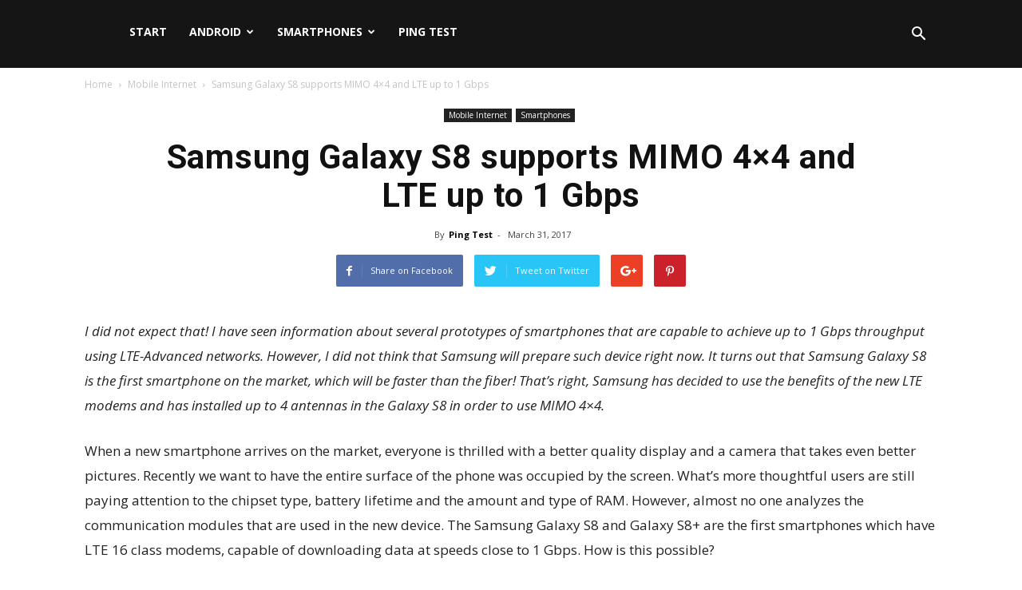

--- FILE ---
content_type: text/html; charset=UTF-8
request_url: https://ping-test.net/news/smartphones/samsung-galaxy-s8-mimo-4x4-lte-1-gbps/
body_size: 24454
content:
<!doctype html >
<!--[if IE 8]>    <html class="ie8" lang="en"> <![endif]-->
<!--[if IE 9]>    <html class="ie9" lang="en"> <![endif]-->
<!--[if gt IE 8]><!--> <html lang="en-US" prefix="og: http://ogp.me/ns#"> <!--<![endif]-->
<head>
    <title>Samsung Galaxy S8 supports MIMO 4x4 and LTE up to 1 Gbps - Ping Test News</title>
    <meta charset="UTF-8" />
    <meta name="viewport" content="width=device-width, initial-scale=1.0">
    <link rel="pingback" href="https://ping-test.net/news/xmlrpc.php" />
    <meta property="og:image" content="https://ping-test.net/news/wp-content/uploads/2017/03/Samsung-Galaxy-S8-1-Gbit1.jpg" /><link rel="canonical" href="https://ping-test.net/news/smartphones/samsung-galaxy-s8-mimo-4x4-lte-1-gbps/" />
<meta property="og:locale" content="en_US" />
<meta property="og:type" content="article" />
<meta property="og:title" content="Samsung Galaxy S8 supports MIMO 4x4 and LTE up to 1 Gbps - Ping Test News" />
<meta property="og:description" content="I did not expect that! I have seen information about several prototypes of smartphones that are capable to achieve up to 1 Gbps throughput using LTE-Advanced networks. However, I did not think that Samsung will prepare such device right now. It turns out that Samsung Galaxy S8 is the first smartphone on the market, which &hellip;" />
<meta property="og:url" content="https://ping-test.net/news/smartphones/samsung-galaxy-s8-mimo-4x4-lte-1-gbps/" />
<meta property="og:site_name" content="Ping Test News" />
<meta property="article:publisher" content="https://www.facebook.com/pingtestnet/" />
<meta property="article:tag" content="1 Gbps" />
<meta property="article:tag" content="Galaxy" />
<meta property="article:tag" content="LTE-Advanced" />
<meta property="article:tag" content="MIMO" />
<meta property="article:tag" content="S8" />
<meta property="article:tag" content="Samsung" />
<meta property="article:tag" content="smartphone" />
<meta property="article:section" content="Smartphones" />
<meta property="article:published_time" content="2017-03-31T18:35:25+00:00" />
<meta property="article:modified_time" content="2017-03-31T18:44:18+00:00" />
<meta property="og:updated_time" content="2017-03-31T18:44:18+00:00" />
<meta property="og:image" content="https://ping-test.net/news/wp-content/uploads/2017/03/Samsung-Galaxy-S8-1-Gbit1.jpg" />
<meta property="og:image:secure_url" content="https://ping-test.net/news/wp-content/uploads/2017/03/Samsung-Galaxy-S8-1-Gbit1.jpg" />
<meta property="og:image:width" content="1024" />
<meta property="og:image:height" content="576" />
<meta property="og:image:alt" content="Samsung Galaxy S8 1 Gbps" />
<meta name="twitter:card" content="summary" />
<meta name="twitter:description" content="I did not expect that! I have seen information about several prototypes of smartphones that are capable to achieve up to 1 Gbps throughput using LTE-Advanced networks. However, I did not think that Samsung will prepare such device right now. It turns out that Samsung Galaxy S8 is the first smartphone on the market, which [&hellip;]" />
<meta name="twitter:title" content="Samsung Galaxy S8 supports MIMO 4x4 and LTE up to 1 Gbps - Ping Test News" />
<meta name="twitter:image" content="https://ping-test.net/news/wp-content/uploads/2017/03/Samsung-Galaxy-S8-1-Gbit1.jpg" />
<link rel='dns-prefetch' href='//ping-test.net' />
<link rel='dns-prefetch' href='//s0.wp.com' />
<link rel='dns-prefetch' href='//secure.gravatar.com' />
<link rel='dns-prefetch' href='//fonts.googleapis.com' />
<link rel='dns-prefetch' href='//s.w.org' />
<link rel="alternate" type="application/rss+xml" title="Ping Test News &raquo; Feed" href="https://ping-test.net/news/feed/" />
<link rel="alternate" type="application/rss+xml" title="Ping Test News &raquo; Comments Feed" href="https://ping-test.net/news/comments/feed/" />
		<script type="text/javascript">
			window._wpemojiSettings = {"baseUrl":"https:\/\/s.w.org\/images\/core\/emoji\/11\/72x72\/","ext":".png","svgUrl":"https:\/\/s.w.org\/images\/core\/emoji\/11\/svg\/","svgExt":".svg","source":{"concatemoji":"https:\/\/ping-test.net\/news\/wp-includes\/js\/wp-emoji-release.min.js?ver=5.0.19"}};
			!function(e,a,t){var n,r,o,i=a.createElement("canvas"),p=i.getContext&&i.getContext("2d");function s(e,t){var a=String.fromCharCode;p.clearRect(0,0,i.width,i.height),p.fillText(a.apply(this,e),0,0);e=i.toDataURL();return p.clearRect(0,0,i.width,i.height),p.fillText(a.apply(this,t),0,0),e===i.toDataURL()}function c(e){var t=a.createElement("script");t.src=e,t.defer=t.type="text/javascript",a.getElementsByTagName("head")[0].appendChild(t)}for(o=Array("flag","emoji"),t.supports={everything:!0,everythingExceptFlag:!0},r=0;r<o.length;r++)t.supports[o[r]]=function(e){if(!p||!p.fillText)return!1;switch(p.textBaseline="top",p.font="600 32px Arial",e){case"flag":return s([55356,56826,55356,56819],[55356,56826,8203,55356,56819])?!1:!s([55356,57332,56128,56423,56128,56418,56128,56421,56128,56430,56128,56423,56128,56447],[55356,57332,8203,56128,56423,8203,56128,56418,8203,56128,56421,8203,56128,56430,8203,56128,56423,8203,56128,56447]);case"emoji":return!s([55358,56760,9792,65039],[55358,56760,8203,9792,65039])}return!1}(o[r]),t.supports.everything=t.supports.everything&&t.supports[o[r]],"flag"!==o[r]&&(t.supports.everythingExceptFlag=t.supports.everythingExceptFlag&&t.supports[o[r]]);t.supports.everythingExceptFlag=t.supports.everythingExceptFlag&&!t.supports.flag,t.DOMReady=!1,t.readyCallback=function(){t.DOMReady=!0},t.supports.everything||(n=function(){t.readyCallback()},a.addEventListener?(a.addEventListener("DOMContentLoaded",n,!1),e.addEventListener("load",n,!1)):(e.attachEvent("onload",n),a.attachEvent("onreadystatechange",function(){"complete"===a.readyState&&t.readyCallback()})),(n=t.source||{}).concatemoji?c(n.concatemoji):n.wpemoji&&n.twemoji&&(c(n.twemoji),c(n.wpemoji)))}(window,document,window._wpemojiSettings);
		</script>
		<style type="text/css">
img.wp-smiley,
img.emoji {
	display: inline !important;
	border: none !important;
	box-shadow: none !important;
	height: 1em !important;
	width: 1em !important;
	margin: 0 .07em !important;
	vertical-align: -0.1em !important;
	background: none !important;
	padding: 0 !important;
}
</style>
<link rel='stylesheet' id='wp-block-library-css'  href='https://ping-test.net/news/wp-includes/css/dist/block-library/style.min.css?ver=5.0.19' type='text/css' media='all' />
<link rel='stylesheet' id='jetpack-email-subscribe-css'  href='https://ping-test.net/news/wp-content/plugins/jetpack/modules/shortcodes/css/jetpack-email-subscribe.css?ver=1.0' type='text/css' media='all' />
<link rel='stylesheet' id='rs-plugin-settings-css'  href='https://ping-test.net/news/wp-content/plugins/revslider/rs-plugin/css/settings.css?ver=4.6.93' type='text/css' media='all' />
<style id='rs-plugin-settings-inline-css' type='text/css'>
.tp-caption a{color:#ff7302;text-shadow:none;-webkit-transition:all 0.2s ease-out;-moz-transition:all 0.2s ease-out;-o-transition:all 0.2s ease-out;-ms-transition:all 0.2s ease-out}.tp-caption a:hover{color:#ffa902}
</style>
<link rel='stylesheet' id='prefix-style-css'  href='https://ping-test.net/news/wp-content/plugins/wp-share-buttons/style/front.end.css?ver=5.0.19' type='text/css' media='all' />
<link crossorigin="anonymous" rel='stylesheet' id='google-fonts-style-css'  href='https://fonts.googleapis.com/css?family=Open+Sans%3A300italic%2C400%2C400italic%2C600%2C600italic%2C700%7CRoboto%3A300%2C400%2C400italic%2C500%2C500italic%2C700%2C900&#038;ver=8.1' type='text/css' media='all' />
<link rel='stylesheet' id='tablepress-default-css'  href='https://ping-test.net/news/wp-content/plugins/tablepress/css/default.min.css?ver=1.9.1' type='text/css' media='all' />
<link rel='stylesheet' id='td-theme-css'  href='https://ping-test.net/news/wp-content/themes/Newspaper/style.css?ver=8.1' type='text/css' media='all' />
<link rel='stylesheet' id='td-theme-demo-style-css'  href='https://ping-test.net/news/wp-content/themes/Newspaper/includes/demos/tech/demo_style.css?ver=8.1' type='text/css' media='all' />
<link rel='stylesheet' id='jetpack_css-css'  href='https://ping-test.net/news/wp-content/plugins/jetpack/css/jetpack.css?ver=6.9.3' type='text/css' media='all' />
<script type='text/javascript' src='https://ping-test.net/news/wp-includes/js/jquery/jquery.js?ver=1.12.4'></script>
<script type='text/javascript' src='https://ping-test.net/news/wp-includes/js/jquery/jquery-migrate.min.js?ver=1.4.1'></script>
<script type='text/javascript' src='https://ping-test.net/news/wp-content/plugins/revslider/rs-plugin/js/jquery.themepunch.tools.min.js?ver=4.6.93'></script>
<script type='text/javascript' src='https://ping-test.net/news/wp-content/plugins/revslider/rs-plugin/js/jquery.themepunch.revolution.min.js?ver=4.6.93'></script>
<link rel='https://api.w.org/' href='https://ping-test.net/news/wp-json/' />
<link rel="EditURI" type="application/rsd+xml" title="RSD" href="https://ping-test.net/news/xmlrpc.php?rsd" />
<link rel="wlwmanifest" type="application/wlwmanifest+xml" href="https://ping-test.net/news/wp-includes/wlwmanifest.xml" /> 
<meta name="generator" content="WordPress 5.0.19" />
<link rel='shortlink' href='https://wp.me/p84YsO-7Q' />
<link rel="alternate" type="application/json+oembed" href="https://ping-test.net/news/wp-json/oembed/1.0/embed?url=https%3A%2F%2Fping-test.net%2Fnews%2Fsmartphones%2Fsamsung-galaxy-s8-mimo-4x4-lte-1-gbps%2F" />
<link rel="alternate" type="text/xml+oembed" href="https://ping-test.net/news/wp-json/oembed/1.0/embed?url=https%3A%2F%2Fping-test.net%2Fnews%2Fsmartphones%2Fsamsung-galaxy-s8-mimo-4x4-lte-1-gbps%2F&#038;format=xml" />
		<script type="text/javascript">
			jQuery(document).ready(function() {
				// CUSTOM AJAX CONTENT LOADING FUNCTION
				var ajaxRevslider = function(obj) {
				
					// obj.type : Post Type
					// obj.id : ID of Content to Load
					// obj.aspectratio : The Aspect Ratio of the Container / Media
					// obj.selector : The Container Selector where the Content of Ajax will be injected. It is done via the Essential Grid on Return of Content
					
					var content = "";

					data = {};
					
					data.action = 'revslider_ajax_call_front';
					data.client_action = 'get_slider_html';
					data.token = '744647fa63';
					data.type = obj.type;
					data.id = obj.id;
					data.aspectratio = obj.aspectratio;
					
					// SYNC AJAX REQUEST
					jQuery.ajax({
						type:"post",
						url:"https://ping-test.net/news/wp-admin/admin-ajax.php",
						dataType: 'json',
						data:data,
						async:false,
						success: function(ret, textStatus, XMLHttpRequest) {
							if(ret.success == true)
								content = ret.data;								
						},
						error: function(e) {
							console.log(e);
						}
					});
					
					 // FIRST RETURN THE CONTENT WHEN IT IS LOADED !!
					 return content;						 
				};
				
				// CUSTOM AJAX FUNCTION TO REMOVE THE SLIDER
				var ajaxRemoveRevslider = function(obj) {
					return jQuery(obj.selector+" .rev_slider").revkill();
				};

				// EXTEND THE AJAX CONTENT LOADING TYPES WITH TYPE AND FUNCTION
				var extendessential = setInterval(function() {
					if (jQuery.fn.tpessential != undefined) {
						clearInterval(extendessential);
						if(typeof(jQuery.fn.tpessential.defaults) !== 'undefined') {
							jQuery.fn.tpessential.defaults.ajaxTypes.push({type:"revslider",func:ajaxRevslider,killfunc:ajaxRemoveRevslider,openAnimationSpeed:0.3});   
							// type:  Name of the Post to load via Ajax into the Essential Grid Ajax Container
							// func: the Function Name which is Called once the Item with the Post Type has been clicked
							// killfunc: function to kill in case the Ajax Window going to be removed (before Remove function !
							// openAnimationSpeed: how quick the Ajax Content window should be animated (default is 0.3)
						}
					}
				},30);
			});
		</script>
		
<link rel='dns-prefetch' href='//v0.wordpress.com'/>
<style type='text/css'>img#wpstats{display:none}</style>	<style id="tdw-css-placeholder"></style>			<script>
				window.tdwGlobal = {"adminUrl":"https:\/\/ping-test.net\/news\/wp-admin\/","wpRestNonce":"6e354b48c8","wpRestUrl":"https:\/\/ping-test.net\/news\/wp-json\/","permalinkStructure":"\/%category%\/%postname%\/"};
			</script>
			<!--[if lt IE 9]><script src="https://html5shim.googlecode.com/svn/trunk/html5.js"></script><![endif]-->
    <link rel="amphtml" href="https://ping-test.net/news/smartphones/samsung-galaxy-s8-mimo-4x4-lte-1-gbps/amp/">
<!-- JS generated by theme -->

<script>
    
    

	    var tdBlocksArray = []; //here we store all the items for the current page

	    //td_block class - each ajax block uses a object of this class for requests
	    function tdBlock() {
		    this.id = '';
		    this.block_type = 1; //block type id (1-234 etc)
		    this.atts = '';
		    this.td_column_number = '';
		    this.td_current_page = 1; //
		    this.post_count = 0; //from wp
		    this.found_posts = 0; //from wp
		    this.max_num_pages = 0; //from wp
		    this.td_filter_value = ''; //current live filter value
		    this.is_ajax_running = false;
		    this.td_user_action = ''; // load more or infinite loader (used by the animation)
		    this.header_color = '';
		    this.ajax_pagination_infinite_stop = ''; //show load more at page x
	    }


        // td_js_generator - mini detector
        (function(){
            var htmlTag = document.getElementsByTagName("html")[0];

            if ( navigator.userAgent.indexOf("MSIE 10.0") > -1 ) {
                htmlTag.className += ' ie10';
            }

            if ( !!navigator.userAgent.match(/Trident.*rv\:11\./) ) {
                htmlTag.className += ' ie11';
            }

            if ( /(iPad|iPhone|iPod)/g.test(navigator.userAgent) ) {
                htmlTag.className += ' td-md-is-ios';
            }

            var user_agent = navigator.userAgent.toLowerCase();
            if ( user_agent.indexOf("android") > -1 ) {
                htmlTag.className += ' td-md-is-android';
            }

            if ( -1 !== navigator.userAgent.indexOf('Mac OS X')  ) {
                htmlTag.className += ' td-md-is-os-x';
            }

            if ( /chrom(e|ium)/.test(navigator.userAgent.toLowerCase()) ) {
               htmlTag.className += ' td-md-is-chrome';
            }

            if ( -1 !== navigator.userAgent.indexOf('Firefox') ) {
                htmlTag.className += ' td-md-is-firefox';
            }

            if ( -1 !== navigator.userAgent.indexOf('Safari') && -1 === navigator.userAgent.indexOf('Chrome') ) {
                htmlTag.className += ' td-md-is-safari';
            }

            if( -1 !== navigator.userAgent.indexOf('IEMobile') ){
                htmlTag.className += ' td-md-is-iemobile';
            }

        })();




        var tdLocalCache = {};

        ( function () {
            "use strict";

            tdLocalCache = {
                data: {},
                remove: function (resource_id) {
                    delete tdLocalCache.data[resource_id];
                },
                exist: function (resource_id) {
                    return tdLocalCache.data.hasOwnProperty(resource_id) && tdLocalCache.data[resource_id] !== null;
                },
                get: function (resource_id) {
                    return tdLocalCache.data[resource_id];
                },
                set: function (resource_id, cachedData) {
                    tdLocalCache.remove(resource_id);
                    tdLocalCache.data[resource_id] = cachedData;
                }
            };
        })();

    
    
var tds_login_sing_in_widget="show";
var td_viewport_interval_list=[{"limitBottom":767,"sidebarWidth":228},{"limitBottom":1018,"sidebarWidth":300},{"limitBottom":1140,"sidebarWidth":324}];
var td_animation_stack_effect="type0";
var tds_animation_stack=true;
var td_animation_stack_specific_selectors=".entry-thumb, img";
var td_animation_stack_general_selectors=".td-animation-stack img, .td-animation-stack .entry-thumb, .post img";
var td_ajax_url="https:\/\/ping-test.net\/news\/wp-admin\/admin-ajax.php?td_theme_name=Newspaper&v=8.1";
var td_get_template_directory_uri="https:\/\/ping-test.net\/news\/wp-content\/themes\/Newspaper";
var tds_snap_menu="smart_snap_always";
var tds_logo_on_sticky="show_header_logo";
var tds_header_style="6";
var td_please_wait="Please wait...";
var td_email_user_pass_incorrect="User or password incorrect!";
var td_email_user_incorrect="Email or username incorrect!";
var td_email_incorrect="Email incorrect!";
var tds_more_articles_on_post_enable="show";
var tds_more_articles_on_post_time_to_wait="";
var tds_more_articles_on_post_pages_distance_from_top=0;
var tds_theme_color_site_wide="#4ac5db";
var tds_smart_sidebar="enabled";
var tdThemeName="Newspaper";
var td_magnific_popup_translation_tPrev="Previous (Left arrow key)";
var td_magnific_popup_translation_tNext="Next (Right arrow key)";
var td_magnific_popup_translation_tCounter="%curr% of %total%";
var td_magnific_popup_translation_ajax_tError="The content from %url% could not be loaded.";
var td_magnific_popup_translation_image_tError="The image #%curr% could not be loaded.";
var td_ad_background_click_link="";
var td_ad_background_click_target="";
</script>


<!-- Header style compiled by theme -->

<style>
    
.td-header-wrap .black-menu .sf-menu > .current-menu-item > a,
    .td-header-wrap .black-menu .sf-menu > .current-menu-ancestor > a,
    .td-header-wrap .black-menu .sf-menu > .current-category-ancestor > a,
    .td-header-wrap .black-menu .sf-menu > li > a:hover,
    .td-header-wrap .black-menu .sf-menu > .sfHover > a,
    .td-header-style-12 .td-header-menu-wrap-full,
    .sf-menu > .current-menu-item > a:after,
    .sf-menu > .current-menu-ancestor > a:after,
    .sf-menu > .current-category-ancestor > a:after,
    .sf-menu > li:hover > a:after,
    .sf-menu > .sfHover > a:after,
    .td-header-style-12 .td-affix,
    .header-search-wrap .td-drop-down-search:after,
    .header-search-wrap .td-drop-down-search .btn:hover,
    input[type=submit]:hover,
    .td-read-more a,
    .td-post-category:hover,
    .td-grid-style-1.td-hover-1 .td-big-grid-post:hover .td-post-category,
    .td-grid-style-5.td-hover-1 .td-big-grid-post:hover .td-post-category,
    .td_top_authors .td-active .td-author-post-count,
    .td_top_authors .td-active .td-author-comments-count,
    .td_top_authors .td_mod_wrap:hover .td-author-post-count,
    .td_top_authors .td_mod_wrap:hover .td-author-comments-count,
    .td-404-sub-sub-title a:hover,
    .td-search-form-widget .wpb_button:hover,
    .td-rating-bar-wrap div,
    .td_category_template_3 .td-current-sub-category,
    .dropcap,
    .td_wrapper_video_playlist .td_video_controls_playlist_wrapper,
    .wpb_default,
    .wpb_default:hover,
    .td-left-smart-list:hover,
    .td-right-smart-list:hover,
    .woocommerce-checkout .woocommerce input.button:hover,
    .woocommerce-page .woocommerce a.button:hover,
    .woocommerce-account div.woocommerce .button:hover,
    #bbpress-forums button:hover,
    .bbp_widget_login .button:hover,
    .td-footer-wrapper .td-post-category,
    .td-footer-wrapper .widget_product_search input[type="submit"]:hover,
    .woocommerce .product a.button:hover,
    .woocommerce .product #respond input#submit:hover,
    .woocommerce .checkout input#place_order:hover,
    .woocommerce .woocommerce.widget .button:hover,
    .single-product .product .summary .cart .button:hover,
    .woocommerce-cart .woocommerce table.cart .button:hover,
    .woocommerce-cart .woocommerce .shipping-calculator-form .button:hover,
    .td-next-prev-wrap a:hover,
    .td-load-more-wrap a:hover,
    .td-post-small-box a:hover,
    .page-nav .current,
    .page-nav:first-child > div,
    .td_category_template_8 .td-category-header .td-category a.td-current-sub-category,
    .td_category_template_4 .td-category-siblings .td-category a:hover,
    #bbpress-forums .bbp-pagination .current,
    #bbpress-forums #bbp-single-user-details #bbp-user-navigation li.current a,
    .td-theme-slider:hover .slide-meta-cat a,
    a.vc_btn-black:hover,
    .td-trending-now-wrapper:hover .td-trending-now-title,
    .td-scroll-up,
    .td-smart-list-button:hover,
    .td-weather-information:before,
    .td-weather-week:before,
    .td_block_exchange .td-exchange-header:before,
    .td_block_big_grid_9.td-grid-style-1 .td-post-category,
    .td_block_big_grid_9.td-grid-style-5 .td-post-category,
    .td-grid-style-6.td-hover-1 .td-module-thumb:after,
    .td-pulldown-syle-2 .td-subcat-dropdown ul:after,
    .td_block_template_9 .td-block-title:after,
    .td_block_template_15 .td-block-title:before {
        background-color: #4ac5db;
    }

    .global-block-template-4 .td-related-title .td-cur-simple-item:before {
        border-color: #4ac5db transparent transparent transparent !important;
    }

    .woocommerce .woocommerce-message .button:hover,
    .woocommerce .woocommerce-error .button:hover,
    .woocommerce .woocommerce-info .button:hover,
    .global-block-template-4 .td-related-title .td-cur-simple-item,
    .global-block-template-3 .td-related-title .td-cur-simple-item,
    .global-block-template-9 .td-related-title:after {
        background-color: #4ac5db !important;
    }

    .woocommerce .product .onsale,
    .woocommerce.widget .ui-slider .ui-slider-handle {
        background: none #4ac5db;
    }

    .woocommerce.widget.widget_layered_nav_filters ul li a {
        background: none repeat scroll 0 0 #4ac5db !important;
    }

    a,
    cite a:hover,
    .td_mega_menu_sub_cats .cur-sub-cat,
    .td-mega-span h3 a:hover,
    .td_mod_mega_menu:hover .entry-title a,
    .header-search-wrap .result-msg a:hover,
    .top-header-menu li a:hover,
    .top-header-menu .current-menu-item > a,
    .top-header-menu .current-menu-ancestor > a,
    .top-header-menu .current-category-ancestor > a,
    .td-social-icon-wrap > a:hover,
    .td-header-sp-top-widget .td-social-icon-wrap a:hover,
    .td-page-content blockquote p,
    .td-post-content blockquote p,
    .mce-content-body blockquote p,
    .comment-content blockquote p,
    .wpb_text_column blockquote p,
    .td_block_text_with_title blockquote p,
    .td_module_wrap:hover .entry-title a,
    .td-subcat-filter .td-subcat-list a:hover,
    .td-subcat-filter .td-subcat-dropdown a:hover,
    .td_quote_on_blocks,
    .dropcap2,
    .dropcap3,
    .td_top_authors .td-active .td-authors-name a,
    .td_top_authors .td_mod_wrap:hover .td-authors-name a,
    .td-post-next-prev-content a:hover,
    .author-box-wrap .td-author-social a:hover,
    .td-author-name a:hover,
    .td-author-url a:hover,
    .td_mod_related_posts:hover h3 > a,
    .td-post-template-11 .td-related-title .td-related-left:hover,
    .td-post-template-11 .td-related-title .td-related-right:hover,
    .td-post-template-11 .td-related-title .td-cur-simple-item,
    .td-post-template-11 .td_block_related_posts .td-next-prev-wrap a:hover,
    .comment-reply-link:hover,
    .logged-in-as a:hover,
    #cancel-comment-reply-link:hover,
    .td-search-query,
    .td-category-header .td-pulldown-category-filter-link:hover,
    .td-category-siblings .td-subcat-dropdown a:hover,
    .td-category-siblings .td-subcat-dropdown a.td-current-sub-category,
    .widget a:hover,
    .td_wp_recentcomments a:hover,
    .archive .widget_archive .current,
    .archive .widget_archive .current a,
    .widget_calendar tfoot a:hover,
    .woocommerce a.added_to_cart:hover,
    .woocommerce-account .woocommerce-MyAccount-navigation a:hover,
    #bbpress-forums li.bbp-header .bbp-reply-content span a:hover,
    #bbpress-forums .bbp-forum-freshness a:hover,
    #bbpress-forums .bbp-topic-freshness a:hover,
    #bbpress-forums .bbp-forums-list li a:hover,
    #bbpress-forums .bbp-forum-title:hover,
    #bbpress-forums .bbp-topic-permalink:hover,
    #bbpress-forums .bbp-topic-started-by a:hover,
    #bbpress-forums .bbp-topic-started-in a:hover,
    #bbpress-forums .bbp-body .super-sticky li.bbp-topic-title .bbp-topic-permalink,
    #bbpress-forums .bbp-body .sticky li.bbp-topic-title .bbp-topic-permalink,
    .widget_display_replies .bbp-author-name,
    .widget_display_topics .bbp-author-name,
    .footer-text-wrap .footer-email-wrap a,
    .td-subfooter-menu li a:hover,
    .footer-social-wrap a:hover,
    a.vc_btn-black:hover,
    .td-smart-list-dropdown-wrap .td-smart-list-button:hover,
    .td_module_17 .td-read-more a:hover,
    .td_module_18 .td-read-more a:hover,
    .td_module_19 .td-post-author-name a:hover,
    .td-instagram-user a,
    .td-pulldown-syle-2 .td-subcat-dropdown:hover .td-subcat-more span,
    .td-pulldown-syle-2 .td-subcat-dropdown:hover .td-subcat-more i,
    .td-pulldown-syle-3 .td-subcat-dropdown:hover .td-subcat-more span,
    .td-pulldown-syle-3 .td-subcat-dropdown:hover .td-subcat-more i,
    .td-block-title-wrap .td-wrapper-pulldown-filter .td-pulldown-filter-display-option:hover,
    .td-block-title-wrap .td-wrapper-pulldown-filter .td-pulldown-filter-display-option:hover i,
    .td-block-title-wrap .td-wrapper-pulldown-filter .td-pulldown-filter-link:hover,
    .td-block-title-wrap .td-wrapper-pulldown-filter .td-pulldown-filter-item .td-cur-simple-item,
    .global-block-template-2 .td-related-title .td-cur-simple-item,
    .global-block-template-5 .td-related-title .td-cur-simple-item,
    .global-block-template-6 .td-related-title .td-cur-simple-item,
    .global-block-template-7 .td-related-title .td-cur-simple-item,
    .global-block-template-8 .td-related-title .td-cur-simple-item,
    .global-block-template-9 .td-related-title .td-cur-simple-item,
    .global-block-template-10 .td-related-title .td-cur-simple-item,
    .global-block-template-11 .td-related-title .td-cur-simple-item,
    .global-block-template-12 .td-related-title .td-cur-simple-item,
    .global-block-template-13 .td-related-title .td-cur-simple-item,
    .global-block-template-14 .td-related-title .td-cur-simple-item,
    .global-block-template-15 .td-related-title .td-cur-simple-item,
    .global-block-template-16 .td-related-title .td-cur-simple-item,
    .global-block-template-17 .td-related-title .td-cur-simple-item,
    .td-theme-wrap .sf-menu ul .td-menu-item > a:hover,
    .td-theme-wrap .sf-menu ul .sfHover > a,
    .td-theme-wrap .sf-menu ul .current-menu-ancestor > a,
    .td-theme-wrap .sf-menu ul .current-category-ancestor > a,
    .td-theme-wrap .sf-menu ul .current-menu-item > a,
    .td_outlined_btn {
        color: #4ac5db;
    }

    a.vc_btn-black.vc_btn_square_outlined:hover,
    a.vc_btn-black.vc_btn_outlined:hover,
    .td-mega-menu-page .wpb_content_element ul li a:hover,
    .td-theme-wrap .td-aj-search-results .td_module_wrap:hover .entry-title a,
    .td-theme-wrap .header-search-wrap .result-msg a:hover {
        color: #4ac5db !important;
    }

    .td-next-prev-wrap a:hover,
    .td-load-more-wrap a:hover,
    .td-post-small-box a:hover,
    .page-nav .current,
    .page-nav:first-child > div,
    .td_category_template_8 .td-category-header .td-category a.td-current-sub-category,
    .td_category_template_4 .td-category-siblings .td-category a:hover,
    #bbpress-forums .bbp-pagination .current,
    .post .td_quote_box,
    .page .td_quote_box,
    a.vc_btn-black:hover,
    .td_block_template_5 .td-block-title > *,
    .td_outlined_btn {
        border-color: #4ac5db;
    }

    .td_wrapper_video_playlist .td_video_currently_playing:after {
        border-color: #4ac5db !important;
    }

    .header-search-wrap .td-drop-down-search:before {
        border-color: transparent transparent #4ac5db transparent;
    }

    .block-title > span,
    .block-title > a,
    .block-title > label,
    .widgettitle,
    .widgettitle:after,
    .td-trending-now-title,
    .td-trending-now-wrapper:hover .td-trending-now-title,
    .wpb_tabs li.ui-tabs-active a,
    .wpb_tabs li:hover a,
    .vc_tta-container .vc_tta-color-grey.vc_tta-tabs-position-top.vc_tta-style-classic .vc_tta-tabs-container .vc_tta-tab.vc_active > a,
    .vc_tta-container .vc_tta-color-grey.vc_tta-tabs-position-top.vc_tta-style-classic .vc_tta-tabs-container .vc_tta-tab:hover > a,
    .td_block_template_1 .td-related-title .td-cur-simple-item,
    .woocommerce .product .products h2:not(.woocommerce-loop-product__title),
    .td-subcat-filter .td-subcat-dropdown:hover .td-subcat-more, 
    .td_3D_btn,
    .td_shadow_btn,
    .td_default_btn,
    .td_round_btn, 
    .td_outlined_btn:hover {
    	background-color: #4ac5db;
    }

    .woocommerce div.product .woocommerce-tabs ul.tabs li.active {
    	background-color: #4ac5db !important;
    }

    .block-title,
    .td_block_template_1 .td-related-title,
    .wpb_tabs .wpb_tabs_nav,
    .vc_tta-container .vc_tta-color-grey.vc_tta-tabs-position-top.vc_tta-style-classic .vc_tta-tabs-container,
    .woocommerce div.product .woocommerce-tabs ul.tabs:before {
        border-color: #4ac5db;
    }
    .td_block_wrap .td-subcat-item a.td-cur-simple-item {
	    color: #4ac5db;
	}


    
    .td-grid-style-4 .entry-title
    {
        background-color: rgba(74, 197, 219, 0.7);
    }

    
    .block-title > span,
    .block-title > span > a,
    .block-title > a,
    .block-title > label,
    .widgettitle,
    .widgettitle:after,
    .td-trending-now-title,
    .td-trending-now-wrapper:hover .td-trending-now-title,
    .wpb_tabs li.ui-tabs-active a,
    .wpb_tabs li:hover a,
    .vc_tta-container .vc_tta-color-grey.vc_tta-tabs-position-top.vc_tta-style-classic .vc_tta-tabs-container .vc_tta-tab.vc_active > a,
    .vc_tta-container .vc_tta-color-grey.vc_tta-tabs-position-top.vc_tta-style-classic .vc_tta-tabs-container .vc_tta-tab:hover > a,
    .td_block_template_1 .td-related-title .td-cur-simple-item,
    .woocommerce .product .products h2:not(.woocommerce-loop-product__title),
    .td-subcat-filter .td-subcat-dropdown:hover .td-subcat-more,
    .td-weather-information:before,
    .td-weather-week:before,
    .td_block_exchange .td-exchange-header:before,
    .td-theme-wrap .td_block_template_3 .td-block-title > *,
    .td-theme-wrap .td_block_template_4 .td-block-title > *,
    .td-theme-wrap .td_block_template_7 .td-block-title > *,
    .td-theme-wrap .td_block_template_9 .td-block-title:after,
    .td-theme-wrap .td_block_template_10 .td-block-title::before,
    .td-theme-wrap .td_block_template_11 .td-block-title::before,
    .td-theme-wrap .td_block_template_11 .td-block-title::after,
    .td-theme-wrap .td_block_template_14 .td-block-title,
    .td-theme-wrap .td_block_template_15 .td-block-title:before,
    .td-theme-wrap .td_block_template_17 .td-block-title:before {
        background-color: #222222;
    }

    .woocommerce div.product .woocommerce-tabs ul.tabs li.active {
    	background-color: #222222 !important;
    }

    .block-title,
    .td_block_template_1 .td-related-title,
    .wpb_tabs .wpb_tabs_nav,
    .vc_tta-container .vc_tta-color-grey.vc_tta-tabs-position-top.vc_tta-style-classic .vc_tta-tabs-container,
    .woocommerce div.product .woocommerce-tabs ul.tabs:before,
    .td-theme-wrap .td_block_template_5 .td-block-title > *,
    .td-theme-wrap .td_block_template_17 .td-block-title,
    .td-theme-wrap .td_block_template_17 .td-block-title::before {
        border-color: #222222;
    }

    .td-theme-wrap .td_block_template_4 .td-block-title > *:before,
    .td-theme-wrap .td_block_template_17 .td-block-title::after {
        border-color: #222222 transparent transparent transparent;
    }

    
    .td-banner-wrap-full,
    .td-header-style-11 .td-logo-wrap-full {
        background-color: #f7f7f7;
    }

    .td-header-style-11 .td-logo-wrap-full {
        border-bottom: 0;
    }

    @media (min-width: 1019px) {
        .td-header-style-2 .td-header-sp-recs,
        .td-header-style-5 .td-a-rec-id-header > div,
        .td-header-style-5 .td-g-rec-id-header > .adsbygoogle,
        .td-header-style-6 .td-a-rec-id-header > div,
        .td-header-style-6 .td-g-rec-id-header > .adsbygoogle,
        .td-header-style-7 .td-a-rec-id-header > div,
        .td-header-style-7 .td-g-rec-id-header > .adsbygoogle,
        .td-header-style-8 .td-a-rec-id-header > div,
        .td-header-style-8 .td-g-rec-id-header > .adsbygoogle,
        .td-header-style-12 .td-a-rec-id-header > div,
        .td-header-style-12 .td-g-rec-id-header > .adsbygoogle {
            margin-bottom: 24px !important;
        }
    }

    @media (min-width: 768px) and (max-width: 1018px) {
        .td-header-style-2 .td-header-sp-recs,
        .td-header-style-5 .td-a-rec-id-header > div,
        .td-header-style-5 .td-g-rec-id-header > .adsbygoogle,
        .td-header-style-6 .td-a-rec-id-header > div,
        .td-header-style-6 .td-g-rec-id-header > .adsbygoogle,
        .td-header-style-7 .td-a-rec-id-header > div,
        .td-header-style-7 .td-g-rec-id-header > .adsbygoogle,
        .td-header-style-8 .td-a-rec-id-header > div,
        .td-header-style-8 .td-g-rec-id-header > .adsbygoogle,
        .td-header-style-12 .td-a-rec-id-header > div,
        .td-header-style-12 .td-g-rec-id-header > .adsbygoogle {
            margin-bottom: 14px !important;
        }
    }

     
    .block-title > span,
    .block-title > a,
    .widgettitle,
    .td-trending-now-title,
    .wpb_tabs li a,
    .vc_tta-container .vc_tta-color-grey.vc_tta-tabs-position-top.vc_tta-style-classic .vc_tta-tabs-container .vc_tta-tab > a,
    .td-theme-wrap .td-related-title a,
    .woocommerce div.product .woocommerce-tabs ul.tabs li a,
    .woocommerce .product .products h2:not(.woocommerce-loop-product__title),
    .td-theme-wrap .td-block-title {
        font-family:"Open Sans";
	
    }
    
    .td-excerpt {
        font-family:"Open Sans";
	font-size:13px;
	line-height:21px;
	
    }


	
    .td-post-content p,
    .td-post-content {
        font-family:"Open Sans";
	font-size:17px;
	line-height:31px;
	
    }
</style>

<script type="application/ld+json">
                        {
                            "@context": "http://schema.org",
                            "@type": "BreadcrumbList",
                            "itemListElement": [{
                            "@type": "ListItem",
                            "position": 1,
                                "item": {
                                "@type": "WebSite",
                                "@id": "https://ping-test.net/news/",
                                "name": "Home"                                               
                            }
                        },{
                            "@type": "ListItem",
                            "position": 2,
                                "item": {
                                "@type": "WebPage",
                                "@id": "https://ping-test.net/news/category/mobile-internet/",
                                "name": "Mobile Internet"
                            }
                        },{
                            "@type": "ListItem",
                            "position": 3,
                                "item": {
                                "@type": "WebPage",
                                "@id": "https://ping-test.net/news/smartphones/samsung-galaxy-s8-mimo-4x4-lte-1-gbps/",
                                "name": "Samsung Galaxy S8 supports MIMO 4&#215;4 and LTE up to 1 Gbps"                                
                            }
                        }    ]
                        }
                       </script></head>

<body class="post-template-default single single-post postid-486 single-format-standard samsung-galaxy-s8-mimo-4x4-lte-1-gbps global-block-template-1 single_template_12 td-animation-stack-type0 td-full-layout" itemscope="itemscope" itemtype="https://schema.org/WebPage">

        <div class="td-scroll-up"><i class="td-icon-menu-up"></i></div>
    
    <div class="td-menu-background"></div>
<div id="td-mobile-nav">
    <div class="td-mobile-container">
        <!-- mobile menu top section -->
        <div class="td-menu-socials-wrap">
            <!-- socials -->
            <div class="td-menu-socials">
                
        <span class="td-social-icon-wrap">
            <a target="_blank" href="https://web.facebook.com/Ping-Test-100223156746427/" title="Facebook">
                <i class="td-icon-font td-icon-facebook"></i>
            </a>
        </span>            </div>
            <!-- close button -->
            <div class="td-mobile-close">
                <a href="#"><i class="td-icon-close-mobile"></i></a>
            </div>
        </div>

        <!-- login section -->
                    <div class="td-menu-login-section">
                
    <div class="td-guest-wrap">
        <div class="td-menu-avatar"><div class="td-avatar-container"><img alt='' src='https://secure.gravatar.com/avatar/?s=80&#038;d=mm&#038;r=g' srcset='https://secure.gravatar.com/avatar/?s=160&#038;d=mm&#038;r=g 2x' class='avatar avatar-80 photo avatar-default' height='80' width='80' /></div></div>
        <div class="td-menu-login"><a id="login-link-mob">Sign in</a></div>
    </div>
            </div>
        
        <!-- menu section -->
        <div class="td-mobile-content">
            <div class="menu-top-container"><ul id="menu-top" class="td-mobile-main-menu"><li id="menu-item-31" class="menu-item menu-item-type-custom menu-item-object-custom menu-item-home menu-item-first menu-item-31"><a href="https://ping-test.net/news/">Start</a></li>
<li id="menu-item-32" class="menu-item menu-item-type-taxonomy menu-item-object-category menu-item-32"><a href="https://ping-test.net/news/category/android/">Android</a></li>
<li id="menu-item-33" class="menu-item menu-item-type-taxonomy menu-item-object-category current-post-ancestor current-menu-parent current-post-parent menu-item-33"><a href="https://ping-test.net/news/category/smartphones/">Smartphones</a></li>
<li id="menu-item-30" class="menu-item menu-item-type-custom menu-item-object-custom menu-item-30"><a href="https://ping-test.net">Ping Test</a></li>
</ul></div>        </div>
    </div>

    <!-- register/login section -->
            <div id="login-form-mobile" class="td-register-section">
            
            <div id="td-login-mob" class="td-login-animation td-login-hide-mob">
            	<!-- close button -->
	            <div class="td-login-close">
	                <a href="#" class="td-back-button"><i class="td-icon-read-down"></i></a>
	                <div class="td-login-title">Sign in</div>
	                <!-- close button -->
		            <div class="td-mobile-close">
		                <a href="#"><i class="td-icon-close-mobile"></i></a>
		            </div>
	            </div>
	            <div class="td-login-form-wrap">
	                <div class="td-login-panel-title"><span>Welcome!</span>Log into your account</div>
	                <div class="td_display_err"></div>
	                <div class="td-login-inputs"><input class="td-login-input" type="text" name="login_email" id="login_email-mob" value="" required><label>your username</label></div>
	                <div class="td-login-inputs"><input class="td-login-input" type="password" name="login_pass" id="login_pass-mob" value="" required><label>your password</label></div>
	                <input type="button" name="login_button" id="login_button-mob" class="td-login-button" value="LOG IN">
	                <div class="td-login-info-text"><a href="#" id="forgot-pass-link-mob">Forgot your password?</a></div>
                </div>
            </div>

            

            <div id="td-forgot-pass-mob" class="td-login-animation td-login-hide-mob">
                <!-- close button -->
	            <div class="td-forgot-pass-close">
	                <a href="#" class="td-back-button"><i class="td-icon-read-down"></i></a>
	                <div class="td-login-title">Password recovery</div>
	            </div>
	            <div class="td-login-form-wrap">
	                <div class="td-login-panel-title">Recover your password</div>
	                <div class="td_display_err"></div>
	                <div class="td-login-inputs"><input class="td-login-input" type="text" name="forgot_email" id="forgot_email-mob" value="" required><label>your email</label></div>
	                <input type="button" name="forgot_button" id="forgot_button-mob" class="td-login-button" value="Send My Pass">
                </div>
            </div>
        </div>
    </div>    <div class="td-search-background"></div>
<div class="td-search-wrap-mob">
	<div class="td-drop-down-search" aria-labelledby="td-header-search-button">
		<form method="get" class="td-search-form" action="https://ping-test.net/news/">
			<!-- close button -->
			<div class="td-search-close">
				<a href="#"><i class="td-icon-close-mobile"></i></a>
			</div>
			<div role="search" class="td-search-input">
				<span>Search</span>
				<input id="td-header-search-mob" type="text" value="" name="s" autocomplete="off" />
			</div>
		</form>
		<div id="td-aj-search-mob"></div>
	</div>
</div>    
    
    <div id="td-outer-wrap" class="td-theme-wrap">
    
        <!--
Header style 6
-->

<div class="td-header-wrap td-header-style-6">

    <div class="td-header-top-menu-full td-container-wrap ">
        <div class="td-container td-header-row td-header-top-menu">
            <!-- LOGIN MODAL -->

                <div  id="login-form" class="white-popup-block mfp-hide mfp-with-anim">
                    <div class="td-login-wrap">
                        <a href="#" class="td-back-button"><i class="td-icon-modal-back"></i></a>
                        <div id="td-login-div" class="td-login-form-div td-display-block">
                            <div class="td-login-panel-title">Sign in</div>
                            <div class="td-login-panel-descr">Welcome! Log into your account</div>
                            <div class="td_display_err"></div>
                            <div class="td-login-inputs"><input class="td-login-input" type="text" name="login_email" id="login_email" value="" required><label>your username</label></div>
	                        <div class="td-login-inputs"><input class="td-login-input" type="password" name="login_pass" id="login_pass" value="" required><label>your password</label></div>
                            <input type="button" name="login_button" id="login_button" class="wpb_button btn td-login-button" value="Login">
                            <div class="td-login-info-text"><a href="#" id="forgot-pass-link">Forgot your password? Get help</a></div>
                            
                        </div>

                        

                         <div id="td-forgot-pass-div" class="td-login-form-div td-display-none">
                            <div class="td-login-panel-title">Password recovery</div>
                            <div class="td-login-panel-descr">Recover your password</div>
                            <div class="td_display_err"></div>
                            <div class="td-login-inputs"><input class="td-login-input" type="text" name="forgot_email" id="forgot_email" value="" required><label>your email</label></div>
                            <input type="button" name="forgot_button" id="forgot_button" class="wpb_button btn td-login-button" value="Send My Password">
                            <div class="td-login-info-text">A password will be e-mailed to you.</div>
                        </div>
                    </div>
                </div>
                        </div>
    </div>

    <div class="td-header-menu-wrap-full td-container-wrap ">
        <div class="td-header-menu-wrap">
            <div class="td-container td-header-row td-header-main-menu black-menu">
                <div id="td-header-menu" role="navigation">
    <div id="td-top-mobile-toggle"><a href="#"><i class="td-icon-font td-icon-mobile"></i></a></div>
    <div class="td-main-menu-logo td-logo-in-menu">
            </div>
    <div class="menu-top-container"><ul id="menu-top-1" class="sf-menu"><li class="menu-item menu-item-type-custom menu-item-object-custom menu-item-home menu-item-first td-menu-item td-normal-menu menu-item-31"><a href="https://ping-test.net/news/">Start</a></li>
<li class="menu-item menu-item-type-taxonomy menu-item-object-category td-menu-item td-mega-menu menu-item-32"><a href="https://ping-test.net/news/category/android/">Android</a>
<ul class="sub-menu">
	<li id="menu-item-0" class="menu-item-0"><div class="td-container-border"><div class="td-mega-grid"><div class="td_block_wrap td_block_mega_menu td_uid_1_69757d883780c_rand td-no-subcats td_with_ajax_pagination td-pb-border-top td_block_template_1"  data-td-block-uid="td_uid_1_69757d883780c" ><script>var block_td_uid_1_69757d883780c = new tdBlock();
block_td_uid_1_69757d883780c.id = "td_uid_1_69757d883780c";
block_td_uid_1_69757d883780c.atts = '{"limit":"5","sort":"","post_ids":"","tag_slug":"","autors_id":"","installed_post_types":"","category_id":"4","category_ids":"","custom_title":"","custom_url":"","show_child_cat":30,"sub_cat_ajax":"","ajax_pagination":"next_prev","header_color":"","header_text_color":"","ajax_pagination_infinite_stop":"","td_column_number":3,"td_ajax_preloading":"","td_ajax_filter_type":"td_category_ids_filter","td_ajax_filter_ids":"","td_filter_default_txt":"All","color_preset":"","border_top":"","class":"td_uid_1_69757d883780c_rand","el_class":"","offset":"","css":"","tdc_css":"","tdc_css_class":"td_uid_1_69757d883780c_rand","tdc_css_class_style":"td_uid_1_69757d883780c_rand_style","live_filter":"","live_filter_cur_post_id":"","live_filter_cur_post_author":"","block_template_id":""}';
block_td_uid_1_69757d883780c.td_column_number = "3";
block_td_uid_1_69757d883780c.block_type = "td_block_mega_menu";
block_td_uid_1_69757d883780c.post_count = "5";
block_td_uid_1_69757d883780c.found_posts = "17";
block_td_uid_1_69757d883780c.header_color = "";
block_td_uid_1_69757d883780c.ajax_pagination_infinite_stop = "";
block_td_uid_1_69757d883780c.max_num_pages = "4";
tdBlocksArray.push(block_td_uid_1_69757d883780c);
</script><div id=td_uid_1_69757d883780c class="td_block_inner"><div class="td-mega-row"><div class="td-mega-span">
        <div class="td_module_mega_menu td_mod_mega_menu">
            <div class="td-module-image">
                <div class="td-module-thumb"><a href="https://ping-test.net/news/games/google-vs-epic-games-fortnite-vulnerability/" rel="bookmark" title="Google points out Epic Games security vulnerability in the Fortnite installer"><img width="218" height="150" class="entry-thumb" src="https://ping-test.net/news/wp-content/uploads/2018/08/Fortnite-Android-218x150.jpg" srcset="https://ping-test.net/news/wp-content/uploads/2018/08/Fortnite-Android-218x150.jpg 218w, https://ping-test.net/news/wp-content/uploads/2018/08/Fortnite-Android-100x70.jpg 100w" sizes="(max-width: 218px) 100vw, 218px" alt="Fortnite Android" title="Google points out Epic Games security vulnerability in the Fortnite installer"/></a></div>                <a href="https://ping-test.net/news/category/android/" class="td-post-category">Android</a>            </div>

            <div class="item-details">
                <h3 class="entry-title td-module-title"><a href="https://ping-test.net/news/games/google-vs-epic-games-fortnite-vulnerability/" rel="bookmark" title="Google points out Epic Games security vulnerability in the Fortnite installer">Google points out Epic Games security vulnerability in the Fortnite installer</a></h3>            </div>
        </div>
        </div><div class="td-mega-span">
        <div class="td_module_mega_menu td_mod_mega_menu">
            <div class="td-module-image">
                <div class="td-module-thumb"><a href="https://ping-test.net/news/android/uber-google-maps/" rel="bookmark" title="Uber changes the rules of cooperation with Google Maps"><img width="218" height="150" class="entry-thumb" src="https://ping-test.net/news/wp-content/uploads/2018/06/Uber-218x150.jpg" srcset="https://ping-test.net/news/wp-content/uploads/2018/06/Uber-218x150.jpg 218w, https://ping-test.net/news/wp-content/uploads/2018/06/Uber-100x70.jpg 100w" sizes="(max-width: 218px) 100vw, 218px" alt="Uber" title="Uber changes the rules of cooperation with Google Maps"/></a></div>                <a href="https://ping-test.net/news/category/android/" class="td-post-category">Android</a>            </div>

            <div class="item-details">
                <h3 class="entry-title td-module-title"><a href="https://ping-test.net/news/android/uber-google-maps/" rel="bookmark" title="Uber changes the rules of cooperation with Google Maps">Uber changes the rules of cooperation with Google Maps</a></h3>            </div>
        </div>
        </div><div class="td-mega-span">
        <div class="td_module_mega_menu td_mod_mega_menu">
            <div class="td-module-image">
                <div class="td-module-thumb"><a href="https://ping-test.net/news/smartphones/the-father-of-android-sells-a-company-that-produces-smartphones/" rel="bookmark" title="The father of Android sells a company that produces smartphones"><img width="218" height="150" class="entry-thumb" src="https://ping-test.net/news/wp-content/uploads/2018/05/Essential-Phone1-218x150.jpg" srcset="https://ping-test.net/news/wp-content/uploads/2018/05/Essential-Phone1-218x150.jpg 218w, https://ping-test.net/news/wp-content/uploads/2018/05/Essential-Phone1-100x70.jpg 100w" sizes="(max-width: 218px) 100vw, 218px" alt="Essential Phone" title="The father of Android sells a company that produces smartphones"/></a></div>                <a href="https://ping-test.net/news/category/android/" class="td-post-category">Android</a>            </div>

            <div class="item-details">
                <h3 class="entry-title td-module-title"><a href="https://ping-test.net/news/smartphones/the-father-of-android-sells-a-company-that-produces-smartphones/" rel="bookmark" title="The father of Android sells a company that produces smartphones">The father of Android sells a company that produces smartphones</a></h3>            </div>
        </div>
        </div><div class="td-mega-span">
        <div class="td_module_mega_menu td_mod_mega_menu">
            <div class="td-module-image">
                <div class="td-module-thumb"><a href="https://ping-test.net/news/android/toyota-android-auto/" rel="bookmark" title="Toyota has privacy concerns about Android Auto"><img width="218" height="150" class="entry-thumb" src="https://ping-test.net/news/wp-content/uploads/2018/04/Android-Auto1-218x150.jpg" srcset="https://ping-test.net/news/wp-content/uploads/2018/04/Android-Auto1-218x150.jpg 218w, https://ping-test.net/news/wp-content/uploads/2018/04/Android-Auto1-100x70.jpg 100w" sizes="(max-width: 218px) 100vw, 218px" alt="Android Auto" title="Toyota has privacy concerns about Android Auto"/></a></div>                <a href="https://ping-test.net/news/category/android/" class="td-post-category">Android</a>            </div>

            <div class="item-details">
                <h3 class="entry-title td-module-title"><a href="https://ping-test.net/news/android/toyota-android-auto/" rel="bookmark" title="Toyota has privacy concerns about Android Auto">Toyota has privacy concerns about Android Auto</a></h3>            </div>
        </div>
        </div><div class="td-mega-span">
        <div class="td_module_mega_menu td_mod_mega_menu">
            <div class="td-module-image">
                <div class="td-module-thumb"><a href="https://ping-test.net/news/android/t-mobile-blootware/" rel="bookmark" title="The owner of T-Mobile gets rid of bloatware from smartphones"><img width="218" height="150" class="entry-thumb" src="https://ping-test.net/news/wp-content/uploads/2018/03/Android-bloatware-218x150.jpg" srcset="https://ping-test.net/news/wp-content/uploads/2018/03/Android-bloatware-218x150.jpg 218w, https://ping-test.net/news/wp-content/uploads/2018/03/Android-bloatware-100x70.jpg 100w" sizes="(max-width: 218px) 100vw, 218px" alt="Android bloatware" title="The owner of T-Mobile gets rid of bloatware from smartphones"/></a></div>                <a href="https://ping-test.net/news/category/android/" class="td-post-category">Android</a>            </div>

            <div class="item-details">
                <h3 class="entry-title td-module-title"><a href="https://ping-test.net/news/android/t-mobile-blootware/" rel="bookmark" title="The owner of T-Mobile gets rid of bloatware from smartphones">The owner of T-Mobile gets rid of bloatware from smartphones</a></h3>            </div>
        </div>
        </div></div></div><div class="td-next-prev-wrap"><a href="#" class="td-ajax-prev-page ajax-page-disabled" id="prev-page-td_uid_1_69757d883780c" data-td_block_id="td_uid_1_69757d883780c"><i class="td-icon-font td-icon-menu-left"></i></a><a href="#"  class="td-ajax-next-page" id="next-page-td_uid_1_69757d883780c" data-td_block_id="td_uid_1_69757d883780c"><i class="td-icon-font td-icon-menu-right"></i></a></div><div class="clearfix"></div></div> <!-- ./block1 --></div></div></li>
</ul>
</li>
<li class="menu-item menu-item-type-taxonomy menu-item-object-category current-post-ancestor current-menu-parent current-post-parent td-menu-item td-mega-menu menu-item-33"><a href="https://ping-test.net/news/category/smartphones/">Smartphones</a>
<ul class="sub-menu">
	<li class="menu-item-0"><div class="td-container-border"><div class="td-mega-grid"><div class="td_block_wrap td_block_mega_menu td_uid_2_69757d883fb4b_rand td-no-subcats td_with_ajax_pagination td-pb-border-top td_block_template_1"  data-td-block-uid="td_uid_2_69757d883fb4b" ><script>var block_td_uid_2_69757d883fb4b = new tdBlock();
block_td_uid_2_69757d883fb4b.id = "td_uid_2_69757d883fb4b";
block_td_uid_2_69757d883fb4b.atts = '{"limit":"5","sort":"","post_ids":"","tag_slug":"","autors_id":"","installed_post_types":"","category_id":"2","category_ids":"","custom_title":"","custom_url":"","show_child_cat":30,"sub_cat_ajax":"","ajax_pagination":"next_prev","header_color":"","header_text_color":"","ajax_pagination_infinite_stop":"","td_column_number":3,"td_ajax_preloading":"","td_ajax_filter_type":"td_category_ids_filter","td_ajax_filter_ids":"","td_filter_default_txt":"All","color_preset":"","border_top":"","class":"td_uid_2_69757d883fb4b_rand","el_class":"","offset":"","css":"","tdc_css":"","tdc_css_class":"td_uid_2_69757d883fb4b_rand","tdc_css_class_style":"td_uid_2_69757d883fb4b_rand_style","live_filter":"","live_filter_cur_post_id":"","live_filter_cur_post_author":"","block_template_id":""}';
block_td_uid_2_69757d883fb4b.td_column_number = "3";
block_td_uid_2_69757d883fb4b.block_type = "td_block_mega_menu";
block_td_uid_2_69757d883fb4b.post_count = "5";
block_td_uid_2_69757d883fb4b.found_posts = "24";
block_td_uid_2_69757d883fb4b.header_color = "";
block_td_uid_2_69757d883fb4b.ajax_pagination_infinite_stop = "";
block_td_uid_2_69757d883fb4b.max_num_pages = "5";
tdBlocksArray.push(block_td_uid_2_69757d883fb4b);
</script><div id=td_uid_2_69757d883fb4b class="td_block_inner"><div class="td-mega-row"><div class="td-mega-span">
        <div class="td_module_mega_menu td_mod_mega_menu">
            <div class="td-module-image">
                <div class="td-module-thumb"><a href="https://ping-test.net/news/smartphones/huawei-foldable-smartphone-5g/" rel="bookmark" title="Huawei is also preparing foldable smartphone with 5G modem"><img width="218" height="150" class="entry-thumb" src="https://ping-test.net/news/wp-content/uploads/2018/09/Huawei-5G-218x150.jpg" srcset="https://ping-test.net/news/wp-content/uploads/2018/09/Huawei-5G-218x150.jpg 218w, https://ping-test.net/news/wp-content/uploads/2018/09/Huawei-5G-100x70.jpg 100w" sizes="(max-width: 218px) 100vw, 218px" alt="Huawei 5G" title="Huawei is also preparing foldable smartphone with 5G modem"/></a></div>                <a href="https://ping-test.net/news/category/smartphones/" class="td-post-category">Smartphones</a>            </div>

            <div class="item-details">
                <h3 class="entry-title td-module-title"><a href="https://ping-test.net/news/smartphones/huawei-foldable-smartphone-5g/" rel="bookmark" title="Huawei is also preparing foldable smartphone with 5G modem">Huawei is also preparing foldable smartphone with 5G modem</a></h3>            </div>
        </div>
        </div><div class="td-mega-span">
        <div class="td_module_mega_menu td_mod_mega_menu">
            <div class="td-module-image">
                <div class="td-module-thumb"><a href="https://ping-test.net/news/smartphones/samsung-galaxy-s10-flat-screen/" rel="bookmark" title="Samsung Galaxy S10 will get classic flat screen known from Galaxy S7"><img width="218" height="150" class="entry-thumb" src="https://ping-test.net/news/wp-content/uploads/2018/09/Samsung-Galaxy-218x150.jpg" srcset="https://ping-test.net/news/wp-content/uploads/2018/09/Samsung-Galaxy-218x150.jpg 218w, https://ping-test.net/news/wp-content/uploads/2018/09/Samsung-Galaxy-100x70.jpg 100w" sizes="(max-width: 218px) 100vw, 218px" alt="Samsung Galaxy" title="Samsung Galaxy S10 will get classic flat screen known from Galaxy S7"/></a></div>                <a href="https://ping-test.net/news/category/smartphones/" class="td-post-category">Smartphones</a>            </div>

            <div class="item-details">
                <h3 class="entry-title td-module-title"><a href="https://ping-test.net/news/smartphones/samsung-galaxy-s10-flat-screen/" rel="bookmark" title="Samsung Galaxy S10 will get classic flat screen known from Galaxy S7">Samsung Galaxy S10 will get classic flat screen known from Galaxy&#8230;</a></h3>            </div>
        </div>
        </div><div class="td-mega-span">
        <div class="td_module_mega_menu td_mod_mega_menu">
            <div class="td-module-image">
                <div class="td-module-thumb"><a href="https://ping-test.net/news/smartphones/yellow-samsung-galaxy-note-9/" rel="bookmark" title="Yellow? Galaxy Note 9 will be presented on August 9"><img width="218" height="150" class="entry-thumb" src="https://ping-test.net/news/wp-content/uploads/2018/06/Samsung-Galaxy-Note-9-218x150.jpg" srcset="https://ping-test.net/news/wp-content/uploads/2018/06/Samsung-Galaxy-Note-9-218x150.jpg 218w, https://ping-test.net/news/wp-content/uploads/2018/06/Samsung-Galaxy-Note-9-100x70.jpg 100w" sizes="(max-width: 218px) 100vw, 218px" alt="Samsung Galaxy Note 9" title="Yellow? Galaxy Note 9 will be presented on August 9"/></a></div>                <a href="https://ping-test.net/news/category/smartphones/" class="td-post-category">Smartphones</a>            </div>

            <div class="item-details">
                <h3 class="entry-title td-module-title"><a href="https://ping-test.net/news/smartphones/yellow-samsung-galaxy-note-9/" rel="bookmark" title="Yellow? Galaxy Note 9 will be presented on August 9">Yellow? Galaxy Note 9 will be presented on August 9</a></h3>            </div>
        </div>
        </div><div class="td-mega-span">
        <div class="td_module_mega_menu td_mod_mega_menu">
            <div class="td-module-image">
                <div class="td-module-thumb"><a href="https://ping-test.net/news/smartphones/oneplus-6-face-unlock/" rel="bookmark" title="OnePlus 6 can be unlocked with a photo of the user&#8217;s face"><img width="218" height="150" class="entry-thumb" src="https://ping-test.net/news/wp-content/uploads/2018/05/OnePlus-6-218x150.jpg" srcset="https://ping-test.net/news/wp-content/uploads/2018/05/OnePlus-6-218x150.jpg 218w, https://ping-test.net/news/wp-content/uploads/2018/05/OnePlus-6-100x70.jpg 100w" sizes="(max-width: 218px) 100vw, 218px" alt="OnePlus 6" title="OnePlus 6 can be unlocked with a photo of the user&#8217;s face"/></a></div>                <a href="https://ping-test.net/news/category/smartphones/" class="td-post-category">Smartphones</a>            </div>

            <div class="item-details">
                <h3 class="entry-title td-module-title"><a href="https://ping-test.net/news/smartphones/oneplus-6-face-unlock/" rel="bookmark" title="OnePlus 6 can be unlocked with a photo of the user&#8217;s face">OnePlus 6 can be unlocked with a photo of the user&#8217;s&#8230;</a></h3>            </div>
        </div>
        </div><div class="td-mega-span">
        <div class="td_module_mega_menu td_mod_mega_menu">
            <div class="td-module-image">
                <div class="td-module-thumb"><a href="https://ping-test.net/news/smartphones/the-father-of-android-sells-a-company-that-produces-smartphones/" rel="bookmark" title="The father of Android sells a company that produces smartphones"><img width="218" height="150" class="entry-thumb" src="https://ping-test.net/news/wp-content/uploads/2018/05/Essential-Phone1-218x150.jpg" srcset="https://ping-test.net/news/wp-content/uploads/2018/05/Essential-Phone1-218x150.jpg 218w, https://ping-test.net/news/wp-content/uploads/2018/05/Essential-Phone1-100x70.jpg 100w" sizes="(max-width: 218px) 100vw, 218px" alt="Essential Phone" title="The father of Android sells a company that produces smartphones"/></a></div>                <a href="https://ping-test.net/news/category/android/" class="td-post-category">Android</a>            </div>

            <div class="item-details">
                <h3 class="entry-title td-module-title"><a href="https://ping-test.net/news/smartphones/the-father-of-android-sells-a-company-that-produces-smartphones/" rel="bookmark" title="The father of Android sells a company that produces smartphones">The father of Android sells a company that produces smartphones</a></h3>            </div>
        </div>
        </div></div></div><div class="td-next-prev-wrap"><a href="#" class="td-ajax-prev-page ajax-page-disabled" id="prev-page-td_uid_2_69757d883fb4b" data-td_block_id="td_uid_2_69757d883fb4b"><i class="td-icon-font td-icon-menu-left"></i></a><a href="#"  class="td-ajax-next-page" id="next-page-td_uid_2_69757d883fb4b" data-td_block_id="td_uid_2_69757d883fb4b"><i class="td-icon-font td-icon-menu-right"></i></a></div><div class="clearfix"></div></div> <!-- ./block1 --></div></div></li>
</ul>
</li>
<li class="menu-item menu-item-type-custom menu-item-object-custom td-menu-item td-normal-menu menu-item-30"><a href="https://ping-test.net">Ping Test</a></li>
</ul></div></div>


<div class="td-search-wrapper">
    <div id="td-top-search">
        <!-- Search -->
        <div class="header-search-wrap">
            <div class="dropdown header-search">
                <a id="td-header-search-button" href="#" role="button" class="dropdown-toggle " data-toggle="dropdown"><i class="td-icon-search"></i></a>
                <a id="td-header-search-button-mob" href="#" role="button" class="dropdown-toggle " data-toggle="dropdown"><i class="td-icon-search"></i></a>
            </div>
        </div>
    </div>
</div>

<div class="header-search-wrap">
	<div class="dropdown header-search">
		<div class="td-drop-down-search" aria-labelledby="td-header-search-button">
			<form method="get" class="td-search-form" action="https://ping-test.net/news/">
				<div role="search" class="td-head-form-search-wrap">
					<input id="td-header-search" type="text" value="" name="s" autocomplete="off" /><input class="wpb_button wpb_btn-inverse btn" type="submit" id="td-header-search-top" value="Search" />
				</div>
			</form>
			<div id="td-aj-search"></div>
		</div>
	</div>
</div>            </div>
        </div>
    </div>

    <div class="td-banner-wrap-full td-container-wrap ">
        <div class="td-container-header td-header-row td-header-header">
            <div class="td-header-sp-recs">
                <div class="td-header-rec-wrap">
    
</div>            </div>
        </div>
    </div>

</div><div class="td-main-content-wrap td-container-wrap">

    <div class="td-container td-post-template-12">
        <article id="post-486" class="post-486 post type-post status-publish format-standard has-post-thumbnail hentry category-mobile-internet category-smartphones tag-1-gbps tag-galaxy tag-lte-advanced tag-mimo tag-s8 tag-samsung tag-smartphone" itemscope itemtype="https://schema.org/Article">
            <div class="td-pb-row">
                <div class="td-pb-span12">
                    <div class="td-post-header">
                        <div class="td-crumb-container"><div class="entry-crumbs"><span><a title="" class="entry-crumb" href="https://ping-test.net/news/">Home</a></span> <i class="td-icon-right td-bread-sep"></i> <span><a title="View all posts in Mobile Internet" class="entry-crumb" href="https://ping-test.net/news/category/mobile-internet/">Mobile Internet</a></span> <i class="td-icon-right td-bread-sep td-bred-no-url-last"></i> <span class="td-bred-no-url-last">Samsung Galaxy S8 supports MIMO 4&#215;4 and LTE up to 1 Gbps</span></div></div>

                        
                        <header class="td-post-title">
                            <ul class="td-category"><li class="entry-category"><a  href="https://ping-test.net/news/category/mobile-internet/">Mobile Internet</a></li><li class="entry-category"><a  href="https://ping-test.net/news/category/smartphones/">Smartphones</a></li></ul>                            <h1 class="entry-title">Samsung Galaxy S8 supports MIMO 4&#215;4 and LTE up to 1 Gbps</h1>

                            

                            <div class="td-module-meta-info">
                                <div class="td-post-author-name"><div class="td-author-by">By</div> <a href="https://ping-test.net/news/author/ping-test/">Ping Test</a><div class="td-author-line"> - </div> </div>                                <span class="td-post-date td-post-date-no-dot"><time class="entry-date updated td-module-date" datetime="2017-03-31T14:35:25+00:00" >March 31, 2017</time></span>                                                                                            </div>

                        </header>

                        <div class="td-post-sharing td-post-sharing-top ">
				<div class="td-default-sharing">
		            <a class="td-social-sharing-buttons td-social-facebook" href="https://www.facebook.com/sharer.php?u=https%3A%2F%2Fping-test.net%2Fnews%2Fsmartphones%2Fsamsung-galaxy-s8-mimo-4x4-lte-1-gbps%2F" onclick="window.open(this.href, 'mywin','left=50,top=50,width=600,height=350,toolbar=0'); return false;"><i class="td-icon-facebook"></i><div class="td-social-but-text">Share on Facebook</div></a>
		            <a class="td-social-sharing-buttons td-social-twitter" href="https://twitter.com/intent/tweet?text=Samsung+Galaxy+S8+supports+MIMO+4%C3%974+and+LTE+up+to+1+Gbps&url=https%3A%2F%2Fping-test.net%2Fnews%2Fsmartphones%2Fsamsung-galaxy-s8-mimo-4x4-lte-1-gbps%2F&via=Ping+Test+News"  ><i class="td-icon-twitter"></i><div class="td-social-but-text">Tweet on Twitter</div></a>
		            <a class="td-social-sharing-buttons td-social-google" href="https://plus.google.com/share?url=https://ping-test.net/news/smartphones/samsung-galaxy-s8-mimo-4x4-lte-1-gbps/" onclick="window.open(this.href, 'mywin','left=50,top=50,width=600,height=350,toolbar=0'); return false;"><i class="td-icon-googleplus"></i></a>
		            <a class="td-social-sharing-buttons td-social-pinterest" href="https://pinterest.com/pin/create/button/?url=https://ping-test.net/news/smartphones/samsung-galaxy-s8-mimo-4x4-lte-1-gbps/&amp;media=https://ping-test.net/news/wp-content/uploads/2017/03/Samsung-Galaxy-S8-1-Gbit1.jpg&description=Samsung+Galaxy+S8+supports+MIMO+4%C3%974+and+LTE+up+to+1+Gbps" onclick="window.open(this.href, 'mywin','left=50,top=50,width=600,height=350,toolbar=0'); return false;"><i class="td-icon-pinterest"></i></a>
		            <a class="td-social-sharing-buttons td-social-whatsapp" href="whatsapp://send?text=Samsung+Galaxy+S8+supports+MIMO+4%C3%974+and+LTE+up+to+1+Gbps%20-%20https%3A%2F%2Fping-test.net%2Fnews%2Fsmartphones%2Fsamsung-galaxy-s8-mimo-4x4-lte-1-gbps%2F" ><i class="td-icon-whatsapp"></i></a>
	            </div></div>                    </div>
                </div>
            </div> <!-- /.td-pb-row -->

            <div class="td-pb-row">
                                        <div class="td-pb-span12 td-main-content" role="main">
                            <div class="td-ss-main-content">
                                



        <div class="td-post-content">
            <p><em>I did not expect that! I have seen information about several prototypes of smartphones that are capable to achieve up to 1 Gbps throughput using LTE-Advanced networks. However, I did not think that Samsung will prepare such device right now. It turns out that Samsung Galaxy S8 is the first smartphone on the market, which will be faster than the fiber! That&#8217;s right, Samsung has decided to use the benefits of the new LTE modems and has installed up to 4 antennas in the Galaxy S8 in order to use MIMO 4&#215;4.</em></p>
<p>When a new smartphone arrives on the market, everyone is thrilled with a better quality display and a camera that takes even better pictures. Recently we want to have the entire surface of the phone was occupied by the screen. What&#8217;s more thoughtful users are still paying attention to the chipset type, battery lifetime and the amount and type of RAM. However, almost no one analyzes the communication modules that are used in the new device. The Samsung Galaxy S8 and Galaxy S8+ are the first smartphones which have LTE 16 class modems, capable of downloading data at speeds close to 1 Gbps. How is this possible?</p>
<h2>Samsung Galaxy S8 supports MIMO 4&#215;4, 256 QAM modulation and carrier aggregation.</h2>
<p>All this owes to the new chipsets, i.e. Qualcomm Snapdragon 835 and Exynos 8895. How can LTE-Advanced network reach such speed? 256 QAM modulation means that a single data stream transmitted in the 20 MHz channel has a speed of about 100 Mbps. With MIMO 2&#215;2 we send two such streams, but with MIMO 4&#215;4 already four. So, without carrier aggregation, MIMO 4&#215;4 and 256 QAM provide the speed of about 400 Mbps. On the other hand, the aggregation of carriers allows for transmission of up to 10 data streams, each of 100 Mbps. T-Mobile has already shown that aggregation of 3 bands provides the desired 1 Gbps throughput. Now they repeat this feat with the new Galaxy S8. It turns out, however, that this smartphone was closed tightly during the December recording.</p>
<p><span class="embed-youtube" style="text-align:center; display: block;"><iframe class='youtube-player' type='text/html' width='1068' height='601' src='https://www.youtube.com/embed/99_TYo-HGmk?version=3&#038;rel=1&#038;fs=1&#038;autohide=2&#038;showsearch=0&#038;showinfo=1&#038;iv_load_policy=1&#038;wmode=transparent' allowfullscreen='true' style='border:0;'></iframe></span></p>
<h2>The Samsung Galaxy S8 supports 802.11ac Wi-Fi with 1024 QAM</h2>
<p>However, in order to achieve the best results, you have to have fast router like e.g. Netgear AC5300 Nighthawk X8. Such kind equipment is able to fully utilize the capabilities of Samsung&#8217;s flagship in Wi-Fi network. The truth is that with the new Galaxy S8 you can easily check the speed of your Internet, if you have the right router. As you install our application on the Galaxy S8 or Galaxy S8+, you can be sure that the smartphone will not be a bottleneck during the test. As you will see a message indicating that you are getting close to the maximum Wi-Fi network bandwidth, the restriction will be on the router side. It&#8217;s a sign that you have to buy new equipment.</p>
<p>Source: <a href="https://newsroom.t-mobile.com/news-and-blogs/samsung-galaxy-s8-preorder-amazingness-and-ludicrous-lte-speeds.htm" rel="external nofollow">T-Mobile</a></p>

		<style>
			.huge-it-share-buttons {
				border:0px solid #0FB5D6;
				border-radius:5px;
				background:#3BD8FF;
			 text-align:left; 									}

			#huge-it-share-buttons-top {margin-bottom:0px;}
			#huge-it-share-buttons-bottom {margin-top:0px;}

			.huge-it-share-buttons h3 {
				font-size:25px ;
				font-family:Arial,Helvetica Neue,Helvetica,sans-serif;
				color:#666666;

			display:block;				line-height:25px ;

			 text-align:left; 									}

			.huge-it-share-buttons ul {
			 float:left; 									}

			.huge-it-share-buttons ul li {
				margin-left:3px;
				margin-right:3px;
				padding:0px;
				border:0px ridge #E6354C;
				border-radius:11px;
				background-color:#14CC9B;
			}

			.huge-it-share-buttons ul li #backforunical486 {
				border-bottom: 0;
				background-image:url('https://ping-test.net/news/wp-content/plugins/wp-share-buttons/Front_end/../images/buttons.30.png');
				width:30px;
				height:30px;
			}

			.front-shares-count {
				position: absolute;
				text-align: center;
				display: block;
			}

			.shares_size20 .front-shares-count {
				font-size: 10px;
				top: 10px;
				width: 20px;
			}

			.shares_size30 .front-shares-count {
				font-size: 11px;
				top: 15px;
				width: 30px;
			}

			.shares_size40 .front-shares-count {
				font-size: 12px;
				top: 21px;
				width: 40px;
			}
		</style>
		
		<div id="huge-it-share-buttons-top" class="huge-it-share-buttons nobackground">
			<h3>Share This:</h3>
			<ul class="huge-it-share-buttons-list ">
									<li class="nobackground " >

												<a id="backforunical486" href="https://www.facebook.com/sharer/sharer.php?u=ping-test.net/news/smartphones/samsung-galaxy-s8-mimo-4x4-lte-1-gbps/"  onclick="javascript:void window.open('https://www.facebook.com/sharer/sharer.php?u=ping-test.net/news/smartphones/samsung-galaxy-s8-mimo-4x4-lte-1-gbps/','1410949501326','width=700,height=500,toolbar=0,menubar=0,location=0,status=1,scrollbars=1,resizable=1,left=0,top=0');return false;" style="background-position: -0px -120px "></a>
					</li>
										<li class="nobackground " >

												<a id="backforunical486" href="https://twitter.com/share?status=ping-test.net/news/smartphones/samsung-galaxy-s8-mimo-4x4-lte-1-gbps/&text=Samsung Galaxy S8 supports MIMO 4&#215;4 and LTE up to 1 Gbps"  onclick="javascript:void window.open('https://twitter.com/share?status=ping-test.net/news/smartphones/samsung-galaxy-s8-mimo-4x4-lte-1-gbps/&text=Samsung Galaxy S8 supports MIMO 4&#215;4 and LTE up to 1 Gbps','1410949501326','width=700,height=500,toolbar=0,menubar=0,location=0,status=1,scrollbars=1,resizable=1,left=0,top=0');return false;" style="background-position: -30px -120px "></a>
					</li>
										<li class="nobackground " >

												<a id="backforunical486" href="https://www.pinterest.com/pin/create/button/?url=ping-test.net/news/smartphones/samsung-galaxy-s8-mimo-4x4-lte-1-gbps/&media=https://ping-test.net/news/wp-content/uploads/2017/03/Samsung-Galaxy-S8-1-Gbit1.jpg&description=Samsung Galaxy S8 supports MIMO 4&#215;4 and LTE up to 1 Gbps" onclick="javascript:void window.open('http://www.pinterest.com/pin/create/button/?url=ping-test.net/news/smartphones/samsung-galaxy-s8-mimo-4x4-lte-1-gbps/&media=https://ping-test.net/news/wp-content/uploads/2017/03/Samsung-Galaxy-S8-1-Gbit1.jpg&description=Samsung Galaxy S8 supports MIMO 4&#215;4 and LTE up to 1 Gbps','1410949501326','width=700,height=500,toolbar=0,menubar=0,location=0,status=1,scrollbars=1,resizable=1,left=0,top=0');return false;" style="background-position: -60px -120px "></a>
					</li>
										<li class="nobackground " >

												<a id="backforunical486" href="https://plus.google.com/share?url=ping-test.net/news/smartphones/samsung-galaxy-s8-mimo-4x4-lte-1-gbps/"  onclick="javascript:void window.open('https://plus.google.com/share?url=ping-test.net/news/smartphones/samsung-galaxy-s8-mimo-4x4-lte-1-gbps/','1410949501326','width=700,height=500,toolbar=0,menubar=0,location=0,status=1,scrollbars=1,resizable=1,left=0,top=0');return false;" style="background-position: -90px -120px "></a>
					</li>
										<li class="nobackground " >

												<a id="backforunical486" href="https://www.linkedin.com/shareArticle?title=Samsung Galaxy S8 supports MIMO 4&#215;4 and LTE up to 1 Gbps&mini=true&url=https://ping-test.net/news/smartphones/samsung-galaxy-s8-mimo-4x4-lte-1-gbps/"  onclick="javascript:void window.open('https://www.linkedin.com/shareArticle?title=Samsung Galaxy S8 supports MIMO 4&#215;4 and LTE up to 1 Gbps&mini=true&url=https://ping-test.net/news/smartphones/samsung-galaxy-s8-mimo-4x4-lte-1-gbps/','1410949501326','width=700,height=500,toolbar=0,menubar=0,location=0,status=1,scrollbars=1,resizable=1,left=0,top=0');return false;" style="background-position: -120px -120px "></a>
					</li>
										<li class="nobackground " >

												<a id="backforunical486" href="https://www.tumblr.com/share/link?url=ping-test.net/news/smartphones/samsung-galaxy-s8-mimo-4x4-lte-1-gbps/&name=Samsung Galaxy S8 supports MIMO 4&#215;4 and LTE up to 1 Gbps"  onclick="javascript:void window.open('https://www.tumblr.com/share/link?url=ping-test.net/news/smartphones/samsung-galaxy-s8-mimo-4x4-lte-1-gbps/&name=Samsung Galaxy S8 supports MIMO 4&#215;4 and LTE up to 1 Gbps','1410949501326','width=700,height=500,toolbar=0,menubar=0,location=0,status=1,scrollbars=1,resizable=1,left=0,top=0');return false;" style="background-position: -150px -120px "></a>
					</li>
										<li class="nobackground " >

												<a id="backforunical486" href="http://digg.com/submit?phase=2&url=ping-test.net/news/smartphones/samsung-galaxy-s8-mimo-4x4-lte-1-gbps/&title=Samsung Galaxy S8 supports MIMO 4&#215;4 and LTE up to 1 Gbps"  onclick="javascript:void window.open('http://digg.com/submit?phase=2&url=ping-test.net/news/smartphones/samsung-galaxy-s8-mimo-4x4-lte-1-gbps/&title=Samsung Galaxy S8 supports MIMO 4&#215;4 and LTE up to 1 Gbps','1410949501326','width=700,height=500,toolbar=0,menubar=0,location=0,status=1,scrollbars=1,resizable=1,left=0,top=0');return false;" style="background-position: -180px -120px "></a>
					</li>
										<li class="nobackground " >

												<a id="backforunical486" href="http://www.stumbleupon.com/submit?url=ping-test.net/news/smartphones/samsung-galaxy-s8-mimo-4x4-lte-1-gbps/&title=Samsung Galaxy S8 supports MIMO 4&#215;4 and LTE up to 1 Gbps"  onclick="javascript:void window.open('http://www.stumbleupon.com/submit?url=ping-test.net/news/smartphones/samsung-galaxy-s8-mimo-4x4-lte-1-gbps/&title=Samsung Galaxy S8 supports MIMO 4&#215;4 and LTE up to 1 Gbps','1410949501326','width=700,height=500,toolbar=0,menubar=0,location=0,status=1,scrollbars=1,resizable=1,left=0,top=0');return false;" style="background-position: -210px -120px "></a>
					</li>
										<li class="nobackground " >

												<a id="backforunical486" href="https://myspace.com/post?l=3&u=ping-test.net/news/smartphones/samsung-galaxy-s8-mimo-4x4-lte-1-gbps/"  onclick="javascript:void window.open('https://myspace.com/post?l=3&u=ping-test.net/news/smartphones/samsung-galaxy-s8-mimo-4x4-lte-1-gbps/','1410949501326','width=700,height=500,toolbar=0,menubar=0,location=0,status=1,scrollbars=1,resizable=1,left=0,top=0');return false;" style="background-position: -240px -120px "></a>
					</li>
										<li class="nobackground " >

												<a id="backforunical486" href="http://vk.com/share.php?url=ping-test.net/news/smartphones/samsung-galaxy-s8-mimo-4x4-lte-1-gbps/&title=Samsung Galaxy S8 supports MIMO 4&#215;4 and LTE up to 1 Gbps"  onclick="javascript:void window.open('http://vk.com/share.php?url=ping-test.net/news/smartphones/samsung-galaxy-s8-mimo-4x4-lte-1-gbps/&title=Samsung Galaxy S8 supports MIMO 4&#215;4 and LTE up to 1 Gbps','1410949501326','width=700,height=500,toolbar=0,menubar=0,location=0,status=1,scrollbars=1,resizable=1,left=0,top=0');return false;" style="background-position: -270px -120px "></a>
					</li>
										<li class="none nobackground " >

												<a id="backforunical486" href="http://www.reddit.com/submit?url=ping-test.net/news/smartphones/samsung-galaxy-s8-mimo-4x4-lte-1-gbps/&title=Samsung Galaxy S8 supports MIMO 4&#215;4 and LTE up to 1 Gbps"  onclick="javascript:void window.open('http://www.reddit.com/submit?url=ping-test.net/news/smartphones/samsung-galaxy-s8-mimo-4x4-lte-1-gbps/&title=Samsung Galaxy S8 supports MIMO 4&#215;4 and LTE up to 1 Gbps','1410949501326','width=700,height=500,toolbar=0,menubar=0,location=0,status=1,scrollbars=1,resizable=1,left=0,top=0');return false;" style="background-position: -300px -120px "></a>
					</li>
										<li class="none nobackground " >

												<a id="backforunical486" href="http://www.bebo.com/c/share?Url=ping-test.net/news/smartphones/samsung-galaxy-s8-mimo-4x4-lte-1-gbps/"  onclick="javascript:void window.open('http://www.bebo.com/c/share?Url=ping-test.net/news/smartphones/samsung-galaxy-s8-mimo-4x4-lte-1-gbps/','1410949501326','width=700,height=500,toolbar=0,menubar=0,location=0,status=1,scrollbars=1,resizable=1,left=0,top=0');return false;" style="background-position: -330px -120px "></a>
					</li>
										<li class="none nobackground " >

												<a id="backforunical486" href="https://delicious.com/save?v=5&noui&jump=close&url=ping-test.net/news/smartphones/samsung-galaxy-s8-mimo-4x4-lte-1-gbps/&title=Samsung Galaxy S8 supports MIMO 4&#215;4 and LTE up to 1 Gbps"  onclick="javascript:void window.open('https://delicious.com/save?v=5&noui&jump=close&url=ping-test.net/news/smartphones/samsung-galaxy-s8-mimo-4x4-lte-1-gbps/&title=Samsung Galaxy S8 supports MIMO 4&#215;4 and LTE up to 1 Gbps','1410949501326','width=700,height=500,toolbar=0,menubar=0,location=0,status=1,scrollbars=1,resizable=1,left=0,top=0');return false;" style="background-position: -360px -120px "></a>
					</li>
										<li class="none nobackground " >

												<a id="backforunical486" href="http://www.odnoklassniki.ru/dk?st.cmd=addShare&st.s=2&st.noresize=on&st._surl=ping-test.net/news/smartphones/samsung-galaxy-s8-mimo-4x4-lte-1-gbps/"  onclick="javascript:void window.open('http://www.odnoklassniki.ru/dk?st.cmd=addShare&st.s=2&st.noresize=on&st._surl=ping-test.net/news/smartphones/samsung-galaxy-s8-mimo-4x4-lte-1-gbps/','1410949501326','width=700,height=500,toolbar=0,menubar=0,location=0,status=1,scrollbars=1,resizable=1,left=0,top=0');return false;" style="background-position: -390px -120px "></a>
					</li>
										<li class="none nobackground " >

												<a id="backforunical486" href="http://sns.qzone.qq.com/cgi-bin/qzshare/cgi_qzshare_onekey?url=ping-test.net/news/smartphones/samsung-galaxy-s8-mimo-4x4-lte-1-gbps/&title=Samsung Galaxy S8 supports MIMO 4&#215;4 and LTE up to 1 Gbps"  onclick="javascript:void window.open('http://sns.qzone.qq.com/cgi-bin/qzshare/cgi_qzshare_onekey?url=ping-test.net/news/smartphones/samsung-galaxy-s8-mimo-4x4-lte-1-gbps/&title=Samsung Galaxy S8 supports MIMO 4&#215;4 and LTE up to 1 Gbps','1410949501326','width=700,height=500,toolbar=0,menubar=0,location=0,status=1,scrollbars=1,resizable=1,left=0,top=0');return false;" style="background-position: -420px -120px "></a>
					</li>
										<li class="none nobackground " >

												<a id="backforunical486" href="http://service.weibo.com/share/share.php?url=ping-test.net/news/smartphones/samsung-galaxy-s8-mimo-4x4-lte-1-gbps/&appkey=&title=Samsung Galaxy S8 supports MIMO 4&#215;4 and LTE up to 1 Gbps&pic=&ralateUid=&"  onclick="javascript:void window.open('http://service.weibo.com/share/share.php?url=ping-test.net/news/smartphones/samsung-galaxy-s8-mimo-4x4-lte-1-gbps/&appkey=&title=Samsung Galaxy S8 supports MIMO 4&#215;4 and LTE up to 1 Gbps&pic=&ralateUid=&','1410949501326','width=700,height=500,toolbar=0,menubar=0,location=0,status=1,scrollbars=1,resizable=1,left=0,top=0');return false;" style="background-position: -450px -120px "></a>
					</li>
										<li class="none nobackground " >

												<a id="backforunical486" href="http://widget.renren.com/dialog/share?resourceUrl=ping-test.net/news/smartphones/samsung-galaxy-s8-mimo-4x4-lte-1-gbps/&srcUrl=ping-test.net/news/smartphones/samsung-galaxy-s8-mimo-4x4-lte-1-gbps/&title=Samsung Galaxy S8 supports MIMO 4&#215;4 and LTE up to 1 Gbps"  onclick="javascript:void window.open('http://widget.renren.com/dialog/share?resourceUrl=ping-test.net/news/smartphones/samsung-galaxy-s8-mimo-4x4-lte-1-gbps/&srcUrl=ping-test.net/news/smartphones/samsung-galaxy-s8-mimo-4x4-lte-1-gbps/&title=Samsung Galaxy S8 supports MIMO 4&#215;4 and LTE up to 1 Gbps','1410949501326','width=700,height=500,toolbar=0,menubar=0,location=0,status=1,scrollbars=1,resizable=1,left=0,top=0');return false;" style="background-position: -480px -120px "></a>
					</li>
										<li class="none nobackground " >

												<a id="backforunical486" href="http://n4g.com/tips?url=ping-test.net/news/smartphones/samsung-galaxy-s8-mimo-4x4-lte-1-gbps/&title=Samsung Galaxy S8 supports MIMO 4&#215;4 and LTE up to 1 Gbps"  onclick="javascript:void window.open('http://n4g.com/tips?url=ping-test.net/news/smartphones/samsung-galaxy-s8-mimo-4x4-lte-1-gbps/&title=Samsung Galaxy S8 supports MIMO 4&#215;4 and LTE up to 1 Gbps','1410949501326','width=700,height=500,toolbar=0,menubar=0,location=0,status=1,scrollbars=1,resizable=1,left=0,top=0');return false;" style="background-position: -510px -120px "></a>
					</li>
								</ul>
			<div class="clear"></div>
		</div>
		        </div>


        <footer>
                        
            <div class="td-post-source-tags">
                                <ul class="td-tags td-post-small-box clearfix"><li><span>TAGS</span></li><li><a href="https://ping-test.net/news/tag/1-gbps/">1 Gbps</a></li><li><a href="https://ping-test.net/news/tag/galaxy/">Galaxy</a></li><li><a href="https://ping-test.net/news/tag/lte-advanced/">LTE-Advanced</a></li><li><a href="https://ping-test.net/news/tag/mimo/">MIMO</a></li><li><a href="https://ping-test.net/news/tag/s8/">S8</a></li><li><a href="https://ping-test.net/news/tag/samsung/">Samsung</a></li><li><a href="https://ping-test.net/news/tag/smartphone/">smartphone</a></li></ul>            </div>

            <div class="td-post-sharing td-post-sharing-bottom td-with-like"><span class="td-post-share-title">SHARE</span>
            <div class="td-default-sharing">
	            <a class="td-social-sharing-buttons td-social-facebook" href="https://www.facebook.com/sharer.php?u=https%3A%2F%2Fping-test.net%2Fnews%2Fsmartphones%2Fsamsung-galaxy-s8-mimo-4x4-lte-1-gbps%2F" onclick="window.open(this.href, 'mywin','left=50,top=50,width=600,height=350,toolbar=0'); return false;"><i class="td-icon-facebook"></i><div class="td-social-but-text">Facebook</div></a>
	            <a class="td-social-sharing-buttons td-social-twitter" href="https://twitter.com/intent/tweet?text=Samsung+Galaxy+S8+supports+MIMO+4%C3%974+and+LTE+up+to+1+Gbps&url=https%3A%2F%2Fping-test.net%2Fnews%2Fsmartphones%2Fsamsung-galaxy-s8-mimo-4x4-lte-1-gbps%2F&via=Ping+Test+News"><i class="td-icon-twitter"></i><div class="td-social-but-text">Twitter</div></a>
	            <a class="td-social-sharing-buttons td-social-google" href="https://plus.google.com/share?url=https://ping-test.net/news/smartphones/samsung-galaxy-s8-mimo-4x4-lte-1-gbps/" onclick="window.open(this.href, 'mywin','left=50,top=50,width=600,height=350,toolbar=0'); return false;"><i class="td-icon-googleplus"></i></a>
	            <a class="td-social-sharing-buttons td-social-pinterest" href="https://pinterest.com/pin/create/button/?url=https://ping-test.net/news/smartphones/samsung-galaxy-s8-mimo-4x4-lte-1-gbps/&amp;media=https://ping-test.net/news/wp-content/uploads/2017/03/Samsung-Galaxy-S8-1-Gbit1.jpg&description=Samsung+Galaxy+S8+supports+MIMO+4%C3%974+and+LTE+up+to+1+Gbps" onclick="window.open(this.href, 'mywin','left=50,top=50,width=600,height=350,toolbar=0'); return false;"><i class="td-icon-pinterest"></i></a>
	            <a class="td-social-sharing-buttons td-social-whatsapp" href="whatsapp://send?text=Samsung+Galaxy+S8+supports+MIMO+4%C3%974+and+LTE+up+to+1+Gbps%20-%20https%3A%2F%2Fping-test.net%2Fnews%2Fsmartphones%2Fsamsung-galaxy-s8-mimo-4x4-lte-1-gbps%2F" ><i class="td-icon-whatsapp"></i></a>
            </div><div class="td-classic-sharing"><ul><li class="td-classic-facebook"><iframe frameBorder="0" src="https://www.facebook.com/plugins/like.php?href=https://ping-test.net/news/smartphones/samsung-galaxy-s8-mimo-4x4-lte-1-gbps/&amp;layout=button_count&amp;show_faces=false&amp;width=105&amp;action=like&amp;colorscheme=light&amp;height=21" style="border:none; overflow:hidden; width:105px; height:21px; background-color:transparent;"></iframe></li><li class="td-classic-twitter"><a href="https://twitter.com/share" class="twitter-share-button" data-url="https://ping-test.net/news/smartphones/samsung-galaxy-s8-mimo-4x4-lte-1-gbps/" data-text="Samsung Galaxy S8 supports MIMO 4&#215;4 and LTE up to 1 Gbps" data-via="" data-lang="en">tweet</a> <script>!function(d,s,id){var js,fjs=d.getElementsByTagName(s)[0];if(!d.getElementById(id)){js=d.createElement(s);js.id=id;js.src="//platform.twitter.com/widgets.js";fjs.parentNode.insertBefore(js,fjs);}}(document,"script","twitter-wjs");</script></li></ul></div></div>            <div class="td-block-row td-post-next-prev"><div class="td-block-span6 td-post-prev-post"><div class="td-post-next-prev-content"><span>Previous article</span><a href="https://ping-test.net/news/games/super-mario-run-android/">Super Mario Run is available for Android</a></div></div><div class="td-next-prev-separator"></div><div class="td-block-span6 td-post-next-post"><div class="td-post-next-prev-content"><span>Next article</span><a href="https://ping-test.net/news/news/the-pirate-bay-sale-domain/">The Pirate Bay sells its domain</a></div></div></div>            <div class="author-box-wrap"><a href="https://ping-test.net/news/author/ping-test/"><img alt='' src='https://secure.gravatar.com/avatar/db97df5197cdc0f00ef8dbd3090c8a60?s=96&#038;d=mm&#038;r=g' srcset='https://secure.gravatar.com/avatar/db97df5197cdc0f00ef8dbd3090c8a60?s=192&#038;d=mm&#038;r=g 2x' class='avatar avatar-96 photo' height='96' width='96' /></a><div class="desc"><div class="td-author-name vcard author"><span class="fn"><a href="https://ping-test.net/news/author/ping-test/">Ping Test</a></span></div><div class="td-author-description">I work in Nokia company since ten years. I am interested in computer and mobile networks and I am redactor at ping-test.net since 2015. If you have any questions for me, feel free to write to michael.noch@ping-test.net</div><div class="td-author-social"></div><div class="clearfix"></div></div></div>	        <span style="display: none;" itemprop="author" itemscope itemtype="https://schema.org/Person"><meta itemprop="name" content="Ping Test"></span><meta itemprop="datePublished" content="2017-03-31T14:35:25+00:00"><meta itemprop="dateModified" content="2017-03-31T14:44:18+00:00"><meta itemscope itemprop="mainEntityOfPage" itemType="https://schema.org/WebPage" itemid="https://ping-test.net/news/smartphones/samsung-galaxy-s8-mimo-4x4-lte-1-gbps/"/><span style="display: none;" itemprop="publisher" itemscope itemtype="https://schema.org/Organization"><span style="display: none;" itemprop="logo" itemscope itemtype="https://schema.org/ImageObject"><meta itemprop="url" content=""></span><meta itemprop="name" content="Ping Test News"></span><meta itemprop="headline " content="Samsung Galaxy S8 supports MIMO 4x4 and LTE up to 1 Gbps"><span style="display: none;" itemprop="image" itemscope itemtype="https://schema.org/ImageObject"><meta itemprop="url" content="https://ping-test.net/news/wp-content/uploads/2017/03/Samsung-Galaxy-S8-1-Gbit1.jpg"><meta itemprop="width" content="1024"><meta itemprop="height" content="576"></span>        </footer>

    <div class="td_block_wrap td_block_related_posts td-related-full-width td_uid_6_69757d885332f_rand td_with_ajax_pagination td-pb-border-top td_block_template_1"  data-td-block-uid="td_uid_6_69757d885332f" ><script>var block_td_uid_6_69757d885332f = new tdBlock();
block_td_uid_6_69757d885332f.id = "td_uid_6_69757d885332f";
block_td_uid_6_69757d885332f.atts = '{"limit":10,"sort":"","post_ids":"","tag_slug":"","autors_id":"","installed_post_types":"","category_id":"","category_ids":"","custom_title":"","custom_url":"","show_child_cat":"","sub_cat_ajax":"","ajax_pagination":"next_prev","header_color":"","header_text_color":"","ajax_pagination_infinite_stop":"","td_column_number":5,"td_ajax_preloading":"","td_ajax_filter_type":"td_custom_related","td_ajax_filter_ids":"","td_filter_default_txt":"All","color_preset":"","border_top":"","class":"td-related-full-width td_uid_6_69757d885332f_rand","el_class":"","offset":"","css":"","tdc_css":"","tdc_css_class":"td_uid_6_69757d885332f_rand","tdc_css_class_style":"td_uid_6_69757d885332f_rand_style","live_filter":"cur_post_same_categories","live_filter_cur_post_id":486,"live_filter_cur_post_author":"2","block_template_id":""}';
block_td_uid_6_69757d885332f.td_column_number = "5";
block_td_uid_6_69757d885332f.block_type = "td_block_related_posts";
block_td_uid_6_69757d885332f.post_count = "10";
block_td_uid_6_69757d885332f.found_posts = "50";
block_td_uid_6_69757d885332f.header_color = "";
block_td_uid_6_69757d885332f.ajax_pagination_infinite_stop = "";
block_td_uid_6_69757d885332f.max_num_pages = "5";
tdBlocksArray.push(block_td_uid_6_69757d885332f);
</script><h4 class="td-related-title td-block-title"><a id="td_uid_7_69757d8856a1d" class="td-related-left td-cur-simple-item" data-td_filter_value="" data-td_block_id="td_uid_6_69757d885332f" href="#">RELATED ARTICLES</a><a id="td_uid_8_69757d8856a6d" class="td-related-right" data-td_filter_value="td_related_more_from_author" data-td_block_id="td_uid_6_69757d885332f" href="#">MORE FROM AUTHOR</a></h4><div id=td_uid_6_69757d885332f class="td_block_inner">

	<div class="td-related-row">

	<div class="td-related-span4">

        <div class="td_module_related_posts td-animation-stack td_mod_related_posts">
            <div class="td-module-image">
                <div class="td-module-thumb"><a href="https://ping-test.net/news/mobile-internet/t-mobile-5g-all-frequency-bands/" rel="bookmark" title="T-Mobile believes in 5G on all frequencies"><img width="218" height="150" class="entry-thumb" src="https://ping-test.net/news/wp-content/uploads/2019/01/T-Mobile-5G-218x150.jpg" srcset="https://ping-test.net/news/wp-content/uploads/2019/01/T-Mobile-5G-218x150.jpg 218w, https://ping-test.net/news/wp-content/uploads/2019/01/T-Mobile-5G-100x70.jpg 100w" sizes="(max-width: 218px) 100vw, 218px" alt="T-Mobile 5G" title="T-Mobile believes in 5G on all frequencies"/></a></div>                <a href="https://ping-test.net/news/category/mobile-internet/" class="td-post-category">Mobile Internet</a>            </div>
            <div class="item-details">
                <h3 class="entry-title td-module-title"><a href="https://ping-test.net/news/mobile-internet/t-mobile-5g-all-frequency-bands/" rel="bookmark" title="T-Mobile believes in 5G on all frequencies">T-Mobile believes in 5G on all frequencies</a></h3>            </div>
        </div>
        
	</div> <!-- ./td-related-span4 -->

	<div class="td-related-span4">

        <div class="td_module_related_posts td-animation-stack td_mod_related_posts">
            <div class="td-module-image">
                <div class="td-module-thumb"><a href="https://ping-test.net/news/mobile-internet/ericsson-t-mobile-40-gbps-radio-link/" rel="bookmark" title="Ericsson and T-Mobile tested a 40 Gbps radio link"><img width="218" height="150" class="entry-thumb" src="https://ping-test.net/news/wp-content/uploads/2019/01/Ericsson-radio-link-218x150.jpg" srcset="https://ping-test.net/news/wp-content/uploads/2019/01/Ericsson-radio-link-218x150.jpg 218w, https://ping-test.net/news/wp-content/uploads/2019/01/Ericsson-radio-link-100x70.jpg 100w" sizes="(max-width: 218px) 100vw, 218px" alt="Ericsson radio link" title="Ericsson and T-Mobile tested a 40 Gbps radio link"/></a></div>                <a href="https://ping-test.net/news/category/mobile-internet/" class="td-post-category">Mobile Internet</a>            </div>
            <div class="item-details">
                <h3 class="entry-title td-module-title"><a href="https://ping-test.net/news/mobile-internet/ericsson-t-mobile-40-gbps-radio-link/" rel="bookmark" title="Ericsson and T-Mobile tested a 40 Gbps radio link">Ericsson and T-Mobile tested a 40 Gbps radio link</a></h3>            </div>
        </div>
        
	</div> <!-- ./td-related-span4 -->

	<div class="td-related-span4">

        <div class="td_module_related_posts td-animation-stack td_mod_related_posts">
            <div class="td-module-image">
                <div class="td-module-thumb"><a href="https://ping-test.net/news/mobile-internet/5g-evolution-att/" rel="bookmark" title="American operator advertises LTE-Advanced as &#8220;5G E&#8221; network"><img width="218" height="150" class="entry-thumb" src="https://ping-test.net/news/wp-content/uploads/2018/12/5G-E1-218x150.jpg" srcset="https://ping-test.net/news/wp-content/uploads/2018/12/5G-E1-218x150.jpg 218w, https://ping-test.net/news/wp-content/uploads/2018/12/5G-E1-100x70.jpg 100w" sizes="(max-width: 218px) 100vw, 218px" alt="5G E" title="American operator advertises LTE-Advanced as &#8220;5G E&#8221; network"/></a></div>                <a href="https://ping-test.net/news/category/mobile-internet/" class="td-post-category">Mobile Internet</a>            </div>
            <div class="item-details">
                <h3 class="entry-title td-module-title"><a href="https://ping-test.net/news/mobile-internet/5g-evolution-att/" rel="bookmark" title="American operator advertises LTE-Advanced as &#8220;5G E&#8221; network">American operator advertises LTE-Advanced as &#8220;5G E&#8221; network</a></h3>            </div>
        </div>
        
	</div> <!-- ./td-related-span4 -->

	<div class="td-related-span4">

        <div class="td_module_related_posts td-animation-stack td_mod_related_posts">
            <div class="td-module-image">
                <div class="td-module-thumb"><a href="https://ping-test.net/news/mobile-internet/usa-huawei-5g-ban-europe/" rel="bookmark" title="The US government wants their allies to forbid the construction of a 5G network with Huawei equipment"><img width="218" height="150" class="entry-thumb" src="https://ping-test.net/news/wp-content/uploads/2018/11/Huawei-5G-218x150.jpg" srcset="https://ping-test.net/news/wp-content/uploads/2018/11/Huawei-5G-218x150.jpg 218w, https://ping-test.net/news/wp-content/uploads/2018/11/Huawei-5G-100x70.jpg 100w" sizes="(max-width: 218px) 100vw, 218px" alt="Huawei 5G" title="The US government wants their allies to forbid the construction of a 5G network with Huawei equipment"/></a></div>                <a href="https://ping-test.net/news/category/mobile-internet/" class="td-post-category">Mobile Internet</a>            </div>
            <div class="item-details">
                <h3 class="entry-title td-module-title"><a href="https://ping-test.net/news/mobile-internet/usa-huawei-5g-ban-europe/" rel="bookmark" title="The US government wants their allies to forbid the construction of a 5G network with Huawei equipment">The US government wants their allies to forbid the construction of a 5G network with Huawei equipment</a></h3>            </div>
        </div>
        
	</div> <!-- ./td-related-span4 -->

	<div class="td-related-span4">

        <div class="td_module_related_posts td-animation-stack td_mod_related_posts">
            <div class="td-module-image">
                <div class="td-module-thumb"><a href="https://ping-test.net/news/mobile-internet/verizon-5g/" rel="bookmark" title="Verizon launched 5G Internet commercially"><img width="218" height="150" class="entry-thumb" src="https://ping-test.net/news/wp-content/uploads/2018/10/5G-Verizon-218x150.jpg" srcset="https://ping-test.net/news/wp-content/uploads/2018/10/5G-Verizon-218x150.jpg 218w, https://ping-test.net/news/wp-content/uploads/2018/10/5G-Verizon-100x70.jpg 100w" sizes="(max-width: 218px) 100vw, 218px" alt="5G Verizon" title="Verizon launched 5G Internet commercially"/></a></div>                <a href="https://ping-test.net/news/category/mobile-internet/" class="td-post-category">Mobile Internet</a>            </div>
            <div class="item-details">
                <h3 class="entry-title td-module-title"><a href="https://ping-test.net/news/mobile-internet/verizon-5g/" rel="bookmark" title="Verizon launched 5G Internet commercially">Verizon launched 5G Internet commercially</a></h3>            </div>
        </div>
        
	</div> <!-- ./td-related-span4 --></div><!--./row-fluid-->

	<div class="td-related-row">

	<div class="td-related-span4">

        <div class="td_module_related_posts td-animation-stack td_mod_related_posts">
            <div class="td-module-image">
                <div class="td-module-thumb"><a href="https://ping-test.net/news/smartphones/huawei-foldable-smartphone-5g/" rel="bookmark" title="Huawei is also preparing foldable smartphone with 5G modem"><img width="218" height="150" class="entry-thumb" src="https://ping-test.net/news/wp-content/uploads/2018/09/Huawei-5G-218x150.jpg" srcset="https://ping-test.net/news/wp-content/uploads/2018/09/Huawei-5G-218x150.jpg 218w, https://ping-test.net/news/wp-content/uploads/2018/09/Huawei-5G-100x70.jpg 100w" sizes="(max-width: 218px) 100vw, 218px" alt="Huawei 5G" title="Huawei is also preparing foldable smartphone with 5G modem"/></a></div>                <a href="https://ping-test.net/news/category/smartphones/" class="td-post-category">Smartphones</a>            </div>
            <div class="item-details">
                <h3 class="entry-title td-module-title"><a href="https://ping-test.net/news/smartphones/huawei-foldable-smartphone-5g/" rel="bookmark" title="Huawei is also preparing foldable smartphone with 5G modem">Huawei is also preparing foldable smartphone with 5G modem</a></h3>            </div>
        </div>
        
	</div> <!-- ./td-related-span4 -->

	<div class="td-related-span4">

        <div class="td_module_related_posts td-animation-stack td_mod_related_posts">
            <div class="td-module-image">
                <div class="td-module-thumb"><a href="https://ping-test.net/news/smartphones/samsung-galaxy-s10-flat-screen/" rel="bookmark" title="Samsung Galaxy S10 will get classic flat screen known from Galaxy S7"><img width="218" height="150" class="entry-thumb" src="https://ping-test.net/news/wp-content/uploads/2018/09/Samsung-Galaxy-218x150.jpg" srcset="https://ping-test.net/news/wp-content/uploads/2018/09/Samsung-Galaxy-218x150.jpg 218w, https://ping-test.net/news/wp-content/uploads/2018/09/Samsung-Galaxy-100x70.jpg 100w" sizes="(max-width: 218px) 100vw, 218px" alt="Samsung Galaxy" title="Samsung Galaxy S10 will get classic flat screen known from Galaxy S7"/></a></div>                <a href="https://ping-test.net/news/category/smartphones/" class="td-post-category">Smartphones</a>            </div>
            <div class="item-details">
                <h3 class="entry-title td-module-title"><a href="https://ping-test.net/news/smartphones/samsung-galaxy-s10-flat-screen/" rel="bookmark" title="Samsung Galaxy S10 will get classic flat screen known from Galaxy S7">Samsung Galaxy S10 will get classic flat screen known from Galaxy S7</a></h3>            </div>
        </div>
        
	</div> <!-- ./td-related-span4 -->

	<div class="td-related-span4">

        <div class="td_module_related_posts td-animation-stack td_mod_related_posts">
            <div class="td-module-image">
                <div class="td-module-thumb"><a href="https://ping-test.net/news/hardware/samsung-exynos-5100-5g-modem/" rel="bookmark" title="Samsung Exynos 5100: the first 5G modem compatible with the 3GPP standard"><img width="218" height="150" class="entry-thumb" src="https://ping-test.net/news/wp-content/uploads/2018/08/Samsung-Exynos-5100-218x150.jpg" srcset="https://ping-test.net/news/wp-content/uploads/2018/08/Samsung-Exynos-5100-218x150.jpg 218w, https://ping-test.net/news/wp-content/uploads/2018/08/Samsung-Exynos-5100-100x70.jpg 100w" sizes="(max-width: 218px) 100vw, 218px" alt="Samsung Exynos 5100" title="Samsung Exynos 5100: the first 5G modem compatible with the 3GPP standard"/></a></div>                <a href="https://ping-test.net/news/category/hardware/" class="td-post-category">Hardware</a>            </div>
            <div class="item-details">
                <h3 class="entry-title td-module-title"><a href="https://ping-test.net/news/hardware/samsung-exynos-5100-5g-modem/" rel="bookmark" title="Samsung Exynos 5100: the first 5G modem compatible with the 3GPP standard">Samsung Exynos 5100: the first 5G modem compatible with the 3GPP standard</a></h3>            </div>
        </div>
        
	</div> <!-- ./td-related-span4 -->

	<div class="td-related-span4">

        <div class="td_module_related_posts td-animation-stack td_mod_related_posts">
            <div class="td-module-image">
                <div class="td-module-thumb"><a href="https://ping-test.net/news/mobile-internet/5g-on-glass-antenna/" rel="bookmark" title="Successful tests of on-glass 5G antennas for cars"><img width="218" height="150" class="entry-thumb" src="https://ping-test.net/news/wp-content/uploads/2018/07/docomo-5g-218x150.jpg" srcset="https://ping-test.net/news/wp-content/uploads/2018/07/docomo-5g-218x150.jpg 218w, https://ping-test.net/news/wp-content/uploads/2018/07/docomo-5g-100x70.jpg 100w" sizes="(max-width: 218px) 100vw, 218px" alt="docomo 5G" title="Successful tests of on-glass 5G antennas for cars"/></a></div>                <a href="https://ping-test.net/news/category/mobile-internet/" class="td-post-category">Mobile Internet</a>            </div>
            <div class="item-details">
                <h3 class="entry-title td-module-title"><a href="https://ping-test.net/news/mobile-internet/5g-on-glass-antenna/" rel="bookmark" title="Successful tests of on-glass 5G antennas for cars">Successful tests of on-glass 5G antennas for cars</a></h3>            </div>
        </div>
        
	</div> <!-- ./td-related-span4 -->

	<div class="td-related-span4">

        <div class="td_module_related_posts td-animation-stack td_mod_related_posts">
            <div class="td-module-image">
                <div class="td-module-thumb"><a href="https://ping-test.net/news/mobile-internet/att-will-lunch-5g-network-in-15-cities-still-in-2018/" rel="bookmark" title="AT&#038;T will lunch 5G network in 15 cities still in 2018"><img width="218" height="150" class="entry-thumb" src="https://ping-test.net/news/wp-content/uploads/2018/07/att-5g-218x150.jpg" srcset="https://ping-test.net/news/wp-content/uploads/2018/07/att-5g-218x150.jpg 218w, https://ping-test.net/news/wp-content/uploads/2018/07/att-5g-100x70.jpg 100w" sizes="(max-width: 218px) 100vw, 218px" alt="AT&amp;T 5G" title="AT&#038;T will lunch 5G network in 15 cities still in 2018"/></a></div>                <a href="https://ping-test.net/news/category/mobile-internet/" class="td-post-category">Mobile Internet</a>            </div>
            <div class="item-details">
                <h3 class="entry-title td-module-title"><a href="https://ping-test.net/news/mobile-internet/att-will-lunch-5g-network-in-15-cities-still-in-2018/" rel="bookmark" title="AT&#038;T will lunch 5G network in 15 cities still in 2018">AT&#038;T will lunch 5G network in 15 cities still in 2018</a></h3>            </div>
        </div>
        
	</div> <!-- ./td-related-span4 --></div><!--./row-fluid--></div><div class="td-next-prev-wrap"><a href="#" class="td-ajax-prev-page ajax-page-disabled" id="prev-page-td_uid_6_69757d885332f" data-td_block_id="td_uid_6_69757d885332f"><i class="td-icon-font td-icon-menu-left"></i></a><a href="#"  class="td-ajax-next-page" id="next-page-td_uid_6_69757d885332f" data-td_block_id="td_uid_6_69757d885332f"><i class="td-icon-font td-icon-menu-right"></i></a></div></div> <!-- ./block -->
                            </div>
                        </div>
                                    </div> <!-- /.td-pb-row -->
        </article> <!-- /.post -->
    </div> <!-- /.td-container -->
</div> <!-- /.td-main-content-wrap -->


<!-- Instagram -->



<!-- Footer -->
<div class="td-footer-wrapper td-container-wrap ">
    <div class="td-container">

	    <div class="td-pb-row">
		    <div class="td-pb-span12">
			    		    </div>
	    </div>

        <div class="td-pb-row">

            <div class="td-pb-span4">
                <div class="td_block_wrap td_block_7 td_uid_10_69757d88638eb_rand td-pb-border-top td_block_template_1 td-column-1 td_block_padding"  data-td-block-uid="td_uid_10_69757d88638eb" ><script>var block_td_uid_10_69757d88638eb = new tdBlock();
block_td_uid_10_69757d88638eb.id = "td_uid_10_69757d88638eb";
block_td_uid_10_69757d88638eb.atts = '{"limit":3,"sort":"featured","post_ids":"","tag_slug":"","autors_id":"","installed_post_types":"","category_id":"","category_ids":"","custom_title":"EDITOR PICKS","custom_url":"","show_child_cat":"","sub_cat_ajax":"","ajax_pagination":"","header_color":"","header_text_color":"","ajax_pagination_infinite_stop":"","td_column_number":1,"td_ajax_preloading":"","td_ajax_filter_type":"","td_ajax_filter_ids":"","td_filter_default_txt":"All","color_preset":"","border_top":"","class":"td_uid_10_69757d88638eb_rand","el_class":"","offset":"","css":"","tdc_css":"","tdc_css_class":"td_uid_10_69757d88638eb_rand","tdc_css_class_style":"td_uid_10_69757d88638eb_rand_style","live_filter":"","live_filter_cur_post_id":"","live_filter_cur_post_author":"","block_template_id":""}';
block_td_uid_10_69757d88638eb.td_column_number = "1";
block_td_uid_10_69757d88638eb.block_type = "td_block_7";
block_td_uid_10_69757d88638eb.post_count = "3";
block_td_uid_10_69757d88638eb.found_posts = "10";
block_td_uid_10_69757d88638eb.header_color = "";
block_td_uid_10_69757d88638eb.ajax_pagination_infinite_stop = "";
block_td_uid_10_69757d88638eb.max_num_pages = "4";
tdBlocksArray.push(block_td_uid_10_69757d88638eb);
</script><div class="td-block-title-wrap"><h4 class="block-title"><span class="td-pulldown-size">EDITOR PICKS</span></h4></div><div id=td_uid_10_69757d88638eb class="td_block_inner">

	<div class="td-block-span12">

        <div class="td_module_6 td_module_wrap td-animation-stack">

        <div class="td-module-thumb"><a href="https://ping-test.net/news/mobile-internet/t-mobile-testing-lte-network-1-gbps-speed/" rel="bookmark" title="T-Mobile is testing LTE network with 1 Gbps speed"><img width="100" height="70" class="entry-thumb" src="https://ping-test.net/news/wp-content/uploads/2016/12/Fotolia_86477573_Subscription_Monthly_M-100x70.jpg" srcset="https://ping-test.net/news/wp-content/uploads/2016/12/Fotolia_86477573_Subscription_Monthly_M-100x70.jpg 100w, https://ping-test.net/news/wp-content/uploads/2016/12/Fotolia_86477573_Subscription_Monthly_M-218x150.jpg 218w" sizes="(max-width: 100px) 100vw, 100px" alt="Internet T-Mobile 1 Gbps LTE" title="T-Mobile is testing LTE network with 1 Gbps speed"/></a></div>
        <div class="item-details">
            <h3 class="entry-title td-module-title"><a href="https://ping-test.net/news/mobile-internet/t-mobile-testing-lte-network-1-gbps-speed/" rel="bookmark" title="T-Mobile is testing LTE network with 1 Gbps speed">T-Mobile is testing LTE network with 1 Gbps speed</a></h3>            <div class="td-module-meta-info">
                                                <span class="td-post-date"><time class="entry-date updated td-module-date" datetime="2016-12-30T20:24:55+00:00" >December 30, 2016</time></span>                            </div>
        </div>

        </div>

        
	</div> <!-- ./td-block-span12 -->

	<div class="td-block-span12">

        <div class="td_module_6 td_module_wrap td-animation-stack">

        <div class="td-module-thumb"><a href="https://ping-test.net/news/games/christmas-event-pokemon-go/" rel="bookmark" title="Christmas event in Pokemon GO"><img width="100" height="70" class="entry-thumb" src="https://ping-test.net/news/wp-content/uploads/2016/12/holiday2016_Pokemon_GO-100x70.jpg" srcset="https://ping-test.net/news/wp-content/uploads/2016/12/holiday2016_Pokemon_GO-100x70.jpg 100w, https://ping-test.net/news/wp-content/uploads/2016/12/holiday2016_Pokemon_GO-218x150.jpg 218w" sizes="(max-width: 100px) 100vw, 100px" alt="Pokemon GO Christmas event" title="Christmas event in Pokemon GO"/></a></div>
        <div class="item-details">
            <h3 class="entry-title td-module-title"><a href="https://ping-test.net/news/games/christmas-event-pokemon-go/" rel="bookmark" title="Christmas event in Pokemon GO">Christmas event in Pokemon GO</a></h3>            <div class="td-module-meta-info">
                                                <span class="td-post-date"><time class="entry-date updated td-module-date" datetime="2016-12-25T17:42:59+00:00" >December 25, 2016</time></span>                            </div>
        </div>

        </div>

        
	</div> <!-- ./td-block-span12 -->

	<div class="td-block-span12">

        <div class="td_module_6 td_module_wrap td-animation-stack">

        <div class="td-module-thumb"><a href="https://ping-test.net/news/news/lawyers-extorted-6-million-people-downloading-porn/" rel="bookmark" title="Lawyers extorted $6 million from people downloading porn"><img width="100" height="70" class="entry-thumb" src="https://ping-test.net/news/wp-content/uploads/2016/12/sexy_pirate-2-100x70.jpg" srcset="https://ping-test.net/news/wp-content/uploads/2016/12/sexy_pirate-2-100x70.jpg 100w, https://ping-test.net/news/wp-content/uploads/2016/12/sexy_pirate-2-218x150.jpg 218w" sizes="(max-width: 100px) 100vw, 100px" alt="porn torrent pirate" title="Lawyers extorted $6 million from people downloading porn"/></a></div>
        <div class="item-details">
            <h3 class="entry-title td-module-title"><a href="https://ping-test.net/news/news/lawyers-extorted-6-million-people-downloading-porn/" rel="bookmark" title="Lawyers extorted $6 million from people downloading porn">Lawyers extorted $6 million from people downloading porn</a></h3>            <div class="td-module-meta-info">
                                                <span class="td-post-date"><time class="entry-date updated td-module-date" datetime="2016-12-17T17:45:09+00:00" >December 17, 2016</time></span>                            </div>
        </div>

        </div>

        
	</div> <!-- ./td-block-span12 --></div></div> <!-- ./block -->                <aside class="td_block_template_1 widget widget_text">			<div class="textwidget"></div>
		</aside>            </div>

            <div class="td-pb-span4">
                <div class="td_block_wrap td_block_7 td_uid_11_69757d886998c_rand td-pb-border-top td_block_template_1 td-column-1 td_block_padding"  data-td-block-uid="td_uid_11_69757d886998c" ><script>var block_td_uid_11_69757d886998c = new tdBlock();
block_td_uid_11_69757d886998c.id = "td_uid_11_69757d886998c";
block_td_uid_11_69757d886998c.atts = '{"limit":3,"sort":"popular","post_ids":"","tag_slug":"","autors_id":"","installed_post_types":"","category_id":"","category_ids":"","custom_title":"POPULAR POSTS","custom_url":"","show_child_cat":"","sub_cat_ajax":"","ajax_pagination":"","header_color":"","header_text_color":"","ajax_pagination_infinite_stop":"","td_column_number":1,"td_ajax_preloading":"","td_ajax_filter_type":"","td_ajax_filter_ids":"","td_filter_default_txt":"All","color_preset":"","border_top":"","class":"td_uid_11_69757d886998c_rand","el_class":"","offset":"","css":"","tdc_css":"","tdc_css_class":"td_uid_11_69757d886998c_rand","tdc_css_class_style":"td_uid_11_69757d886998c_rand_style","live_filter":"","live_filter_cur_post_id":"","live_filter_cur_post_author":"","block_template_id":""}';
block_td_uid_11_69757d886998c.td_column_number = "1";
block_td_uid_11_69757d886998c.block_type = "td_block_7";
block_td_uid_11_69757d886998c.post_count = "3";
block_td_uid_11_69757d886998c.found_posts = "183";
block_td_uid_11_69757d886998c.header_color = "";
block_td_uid_11_69757d886998c.ajax_pagination_infinite_stop = "";
block_td_uid_11_69757d886998c.max_num_pages = "61";
tdBlocksArray.push(block_td_uid_11_69757d886998c);
</script><div class="td-block-title-wrap"><h4 class="block-title"><span class="td-pulldown-size">POPULAR POSTS</span></h4></div><div id=td_uid_11_69757d886998c class="td_block_inner">

	<div class="td-block-span12">

        <div class="td_module_6 td_module_wrap td-animation-stack">

        <div class="td-module-thumb"><a href="https://ping-test.net/news/smartphones/new-smartphone-from-samsung-galaxy-note-7/" rel="bookmark" title="New smartphone from Samsung – Galaxy Note 7"><img width="100" height="56" class="entry-thumb" src="https://ping-test.net/news/wp-content/uploads/2016/07/Samsung_Galaxy_Note_7.png" srcset="https://ping-test.net/news/wp-content/uploads/2016/07/Samsung_Galaxy_Note_7.png 918w, https://ping-test.net/news/wp-content/uploads/2016/07/Samsung_Galaxy_Note_7-300x168.png 300w, https://ping-test.net/news/wp-content/uploads/2016/07/Samsung_Galaxy_Note_7-768x430.png 768w, https://ping-test.net/news/wp-content/uploads/2016/07/Samsung_Galaxy_Note_7-110x62.png 110w, https://ping-test.net/news/wp-content/uploads/2016/07/Samsung_Galaxy_Note_7-420x235.png 420w, https://ping-test.net/news/wp-content/uploads/2016/07/Samsung_Galaxy_Note_7-248x138.png 248w, https://ping-test.net/news/wp-content/uploads/2016/07/Samsung_Galaxy_Note_7-770x430.png 770w" sizes="(max-width: 100px) 100vw, 100px" alt="" title="New smartphone from Samsung – Galaxy Note 7"/></a></div>
        <div class="item-details">
            <h3 class="entry-title td-module-title"><a href="https://ping-test.net/news/smartphones/new-smartphone-from-samsung-galaxy-note-7/" rel="bookmark" title="New smartphone from Samsung – Galaxy Note 7">New smartphone from Samsung – Galaxy Note 7</a></h3>            <div class="td-module-meta-info">
                                                <span class="td-post-date"><time class="entry-date updated td-module-date" datetime="2016-07-06T12:40:48+00:00" >July 6, 2016</time></span>                            </div>
        </div>

        </div>

        
	</div> <!-- ./td-block-span12 -->

	<div class="td-block-span12">

        <div class="td_module_6 td_module_wrap td-animation-stack">

        <div class="td-module-thumb"><a href="https://ping-test.net/news/android/google-decreases-the-size-of-android-app-updates/" rel="bookmark" title="Google decreases the size of Android app updates"><img width="100" height="70" class="entry-thumb" src="https://ping-test.net/news/wp-content/uploads/2016/07/file1-100x70.jpg" srcset="https://ping-test.net/news/wp-content/uploads/2016/07/file1-100x70.jpg 100w, https://ping-test.net/news/wp-content/uploads/2016/07/file1-218x150.jpg 218w" sizes="(max-width: 100px) 100vw, 100px" alt="Android app updates will be much smaller!" title="Google decreases the size of Android app updates"/></a></div>
        <div class="item-details">
            <h3 class="entry-title td-module-title"><a href="https://ping-test.net/news/android/google-decreases-the-size-of-android-app-updates/" rel="bookmark" title="Google decreases the size of Android app updates">Google decreases the size of Android app updates</a></h3>            <div class="td-module-meta-info">
                                                <span class="td-post-date"><time class="entry-date updated td-module-date" datetime="2016-07-25T19:18:42+00:00" >July 25, 2016</time></span>                            </div>
        </div>

        </div>

        
	</div> <!-- ./td-block-span12 -->

	<div class="td-block-span12">

        <div class="td_module_6 td_module_wrap td-animation-stack">

        <div class="td-module-thumb"><a href="https://ping-test.net/news/games/daily-awards-in-pokemon-go/" rel="bookmark" title="Daily awards in Pokemon GO"><img width="100" height="70" class="entry-thumb" src="https://ping-test.net/news/wp-content/uploads/2016/11/pokemon-go-daily-bonus-100x70.jpg" srcset="https://ping-test.net/news/wp-content/uploads/2016/11/pokemon-go-daily-bonus-100x70.jpg 100w, https://ping-test.net/news/wp-content/uploads/2016/11/pokemon-go-daily-bonus-218x150.jpg 218w" sizes="(max-width: 100px) 100vw, 100px" alt="Pokemon GO daily bonus" title="Daily awards in Pokemon GO"/></a></div>
        <div class="item-details">
            <h3 class="entry-title td-module-title"><a href="https://ping-test.net/news/games/daily-awards-in-pokemon-go/" rel="bookmark" title="Daily awards in Pokemon GO">Daily awards in Pokemon GO</a></h3>            <div class="td-module-meta-info">
                                                <span class="td-post-date"><time class="entry-date updated td-module-date" datetime="2016-11-06T10:10:29+00:00" >November 6, 2016</time></span>                            </div>
        </div>

        </div>

        
	</div> <!-- ./td-block-span12 --></div></div> <!-- ./block -->                            </div>

            <div class="td-pb-span4">
                <div class="td_block_wrap td_block_popular_categories td_uid_12_69757d886f441_rand widget widget_categories td-pb-border-top td_block_template_1"  data-td-block-uid="td_uid_12_69757d886f441" ><div class="td-block-title-wrap"><h4 class="block-title"><span class="td-pulldown-size">POPULAR CATEGORY</span></h4></div><ul class="td-pb-padding-side"><li><a href="https://ping-test.net/news/category/apple/">Apple<span class="td-cat-no">40</span></a></li><li><a href="https://ping-test.net/news/category/games/">Games<span class="td-cat-no">31</span></a></li><li><a href="https://ping-test.net/news/category/mobile-internet/">Mobile Internet<span class="td-cat-no">29</span></a></li><li><a href="https://ping-test.net/news/category/hardware/">Hardware<span class="td-cat-no">26</span></a></li><li><a href="https://ping-test.net/news/category/smartphones/">Smartphones<span class="td-cat-no">24</span></a></li><li><a href="https://ping-test.net/news/category/news/">News<span class="td-cat-no">24</span></a></li><li><a href="https://ping-test.net/news/category/android/">Android<span class="td-cat-no">17</span></a></li><li><a href="https://ping-test.net/news/category/internet/">Internet<span class="td-cat-no">8</span></a></li><li><a href="https://ping-test.net/news/category/windows/">Windows<span class="td-cat-no">6</span></a></li></ul></div> <!-- ./block -->                <aside class="td_block_template_1 widget widget_tag_cloud"><h4 class="block-title"><span>Tags</span></h4><div class="tagcloud"><a href="https://ping-test.net/news/tag/5g/" class="tag-cloud-link tag-link-27 tag-link-position-1" style="font-size: 19.083333333333pt;" aria-label="5G (22 items)">5G</a>
<a href="https://ping-test.net/news/tag/5g-tests/" class="tag-cloud-link tag-link-328 tag-link-position-2" style="font-size: 8pt;" aria-label="5G tests (3 items)">5G tests</a>
<a href="https://ping-test.net/news/tag/android/" class="tag-cloud-link tag-link-5 tag-link-position-3" style="font-size: 19.375pt;" aria-label="Android (23 items)">Android</a>
<a href="https://ping-test.net/news/tag/apple/" class="tag-cloud-link tag-link-23 tag-link-position-4" style="font-size: 22pt;" aria-label="Apple (35 items)">Apple</a>
<a href="https://ping-test.net/news/tag/att/" class="tag-cloud-link tag-link-89 tag-link-position-5" style="font-size: 11.645833333333pt;" aria-label="AT&amp;T (6 items)">AT&amp;T</a>
<a href="https://ping-test.net/news/tag/battery/" class="tag-cloud-link tag-link-88 tag-link-position-6" style="font-size: 13.833333333333pt;" aria-label="battery (9 items)">battery</a>
<a href="https://ping-test.net/news/tag/console/" class="tag-cloud-link tag-link-31 tag-link-position-7" style="font-size: 9.4583333333333pt;" aria-label="console (4 items)">console</a>
<a href="https://ping-test.net/news/tag/facebook/" class="tag-cloud-link tag-link-115 tag-link-position-8" style="font-size: 9.4583333333333pt;" aria-label="Facebook (4 items)">Facebook</a>
<a href="https://ping-test.net/news/tag/fast-charging/" class="tag-cloud-link tag-link-273 tag-link-position-9" style="font-size: 8pt;" aria-label="fast charging (3 items)">fast charging</a>
<a href="https://ping-test.net/news/tag/galaxy/" class="tag-cloud-link tag-link-11 tag-link-position-10" style="font-size: 15.4375pt;" aria-label="Galaxy (12 items)">Galaxy</a>
<a href="https://ping-test.net/news/tag/game/" class="tag-cloud-link tag-link-188 tag-link-position-11" style="font-size: 12.375pt;" aria-label="game (7 items)">game</a>
<a href="https://ping-test.net/news/tag/geforce/" class="tag-cloud-link tag-link-56 tag-link-position-12" style="font-size: 8pt;" aria-label="GeForce (3 items)">GeForce</a>
<a href="https://ping-test.net/news/tag/google/" class="tag-cloud-link tag-link-46 tag-link-position-13" style="font-size: 13.833333333333pt;" aria-label="Google (9 items)">Google</a>
<a href="https://ping-test.net/news/tag/huawei/" class="tag-cloud-link tag-link-247 tag-link-position-14" style="font-size: 9.4583333333333pt;" aria-label="Huawei (4 items)">Huawei</a>
<a href="https://ping-test.net/news/tag/ios/" class="tag-cloud-link tag-link-62 tag-link-position-15" style="font-size: 13.833333333333pt;" aria-label="iOS (9 items)">iOS</a>
<a href="https://ping-test.net/news/tag/iphone/" class="tag-cloud-link tag-link-38 tag-link-position-16" style="font-size: 18.791666666667pt;" aria-label="iPhone (21 items)">iPhone</a>
<a href="https://ping-test.net/news/tag/lte/" class="tag-cloud-link tag-link-47 tag-link-position-17" style="font-size: 13.833333333333pt;" aria-label="LTE (9 items)">LTE</a>
<a href="https://ping-test.net/news/tag/microsoft/" class="tag-cloud-link tag-link-9 tag-link-position-18" style="font-size: 15.4375pt;" aria-label="Microsoft (12 items)">Microsoft</a>
<a href="https://ping-test.net/news/tag/mimo/" class="tag-cloud-link tag-link-64 tag-link-position-19" style="font-size: 8pt;" aria-label="MIMO (3 items)">MIMO</a>
<a href="https://ping-test.net/news/tag/mobile-internet/" class="tag-cloud-link tag-link-48 tag-link-position-20" style="font-size: 14.416666666667pt;" aria-label="mobile Internet (10 items)">mobile Internet</a>
<a href="https://ping-test.net/news/tag/niantic/" class="tag-cloud-link tag-link-58 tag-link-position-21" style="font-size: 14.416666666667pt;" aria-label="Niantic (10 items)">Niantic</a>
<a href="https://ping-test.net/news/tag/nintendo/" class="tag-cloud-link tag-link-29 tag-link-position-22" style="font-size: 15pt;" aria-label="Nintendo (11 items)">Nintendo</a>
<a href="https://ping-test.net/news/tag/nokia/" class="tag-cloud-link tag-link-132 tag-link-position-23" style="font-size: 9.4583333333333pt;" aria-label="Nokia (4 items)">Nokia</a>
<a href="https://ping-test.net/news/tag/note-7/" class="tag-cloud-link tag-link-12 tag-link-position-24" style="font-size: 10.625pt;" aria-label="Note 7 (5 items)">Note 7</a>
<a href="https://ping-test.net/news/tag/nvidia/" class="tag-cloud-link tag-link-55 tag-link-position-25" style="font-size: 9.4583333333333pt;" aria-label="Nvidia (4 items)">Nvidia</a>
<a href="https://ping-test.net/news/tag/nx/" class="tag-cloud-link tag-link-53 tag-link-position-26" style="font-size: 8pt;" aria-label="NX (3 items)">NX</a>
<a href="https://ping-test.net/news/tag/p2p/" class="tag-cloud-link tag-link-93 tag-link-position-27" style="font-size: 8pt;" aria-label="p2p (3 items)">p2p</a>
<a href="https://ping-test.net/news/tag/pokemon-go/" class="tag-cloud-link tag-link-32 tag-link-position-28" style="font-size: 15pt;" aria-label="Pokemon Go (11 items)">Pokemon Go</a>
<a href="https://ping-test.net/news/tag/problems/" class="tag-cloud-link tag-link-237 tag-link-position-29" style="font-size: 9.4583333333333pt;" aria-label="problems (4 items)">problems</a>
<a href="https://ping-test.net/news/tag/qualcomm/" class="tag-cloud-link tag-link-90 tag-link-position-30" style="font-size: 10.625pt;" aria-label="Qualcomm (5 items)">Qualcomm</a>
<a href="https://ping-test.net/news/tag/samsung/" class="tag-cloud-link tag-link-10 tag-link-position-31" style="font-size: 17.916666666667pt;" aria-label="Samsung (18 items)">Samsung</a>
<a href="https://ping-test.net/news/tag/security/" class="tag-cloud-link tag-link-160 tag-link-position-32" style="font-size: 14.416666666667pt;" aria-label="security (10 items)">security</a>
<a href="https://ping-test.net/news/tag/smartphone/" class="tag-cloud-link tag-link-63 tag-link-position-33" style="font-size: 13.833333333333pt;" aria-label="smartphone (9 items)">smartphone</a>
<a href="https://ping-test.net/news/tag/sony/" class="tag-cloud-link tag-link-143 tag-link-position-34" style="font-size: 9.4583333333333pt;" aria-label="Sony (4 items)">Sony</a>
<a href="https://ping-test.net/news/tag/speed-test/" class="tag-cloud-link tag-link-147 tag-link-position-35" style="font-size: 9.4583333333333pt;" aria-label="speed test (4 items)">speed test</a>
<a href="https://ping-test.net/news/tag/streaming/" class="tag-cloud-link tag-link-287 tag-link-position-36" style="font-size: 8pt;" aria-label="streaming (3 items)">streaming</a>
<a href="https://ping-test.net/news/tag/t-mobile/" class="tag-cloud-link tag-link-148 tag-link-position-37" style="font-size: 15pt;" aria-label="T-Mobile (11 items)">T-Mobile</a>
<a href="https://ping-test.net/news/tag/torrent/" class="tag-cloud-link tag-link-92 tag-link-position-38" style="font-size: 8pt;" aria-label="torrent (3 items)">torrent</a>
<a href="https://ping-test.net/news/tag/updates/" class="tag-cloud-link tag-link-45 tag-link-position-39" style="font-size: 10.625pt;" aria-label="updates (5 items)">updates</a>
<a href="https://ping-test.net/news/tag/usb/" class="tag-cloud-link tag-link-99 tag-link-position-40" style="font-size: 8pt;" aria-label="USB (3 items)">USB</a>
<a href="https://ping-test.net/news/tag/verizon/" class="tag-cloud-link tag-link-28 tag-link-position-41" style="font-size: 9.4583333333333pt;" aria-label="Verizon (4 items)">Verizon</a>
<a href="https://ping-test.net/news/tag/vr/" class="tag-cloud-link tag-link-110 tag-link-position-42" style="font-size: 10.625pt;" aria-label="VR (5 items)">VR</a>
<a href="https://ping-test.net/news/tag/watch/" class="tag-cloud-link tag-link-85 tag-link-position-43" style="font-size: 8pt;" aria-label="Watch (3 items)">Watch</a>
<a href="https://ping-test.net/news/tag/windows/" class="tag-cloud-link tag-link-7 tag-link-position-44" style="font-size: 8pt;" aria-label="Windows (3 items)">Windows</a>
<a href="https://ping-test.net/news/tag/windows-10/" class="tag-cloud-link tag-link-43 tag-link-position-45" style="font-size: 9.4583333333333pt;" aria-label="Windows 10 (4 items)">Windows 10</a></div>
</aside>            </div>
        </div>
    </div>
    <div class="td-footer-bottom-full">
        <div class="td-container">
            <div class="td-pb-row">
                <div class="td-pb-span3"><aside class="footer-logo-wrap"><a href="https://ping-test.net/news/"><img src="" alt="" title=""/></a></aside></div><div class="td-pb-span5"><aside class="footer-text-wrap"><div class="block-title"><span>ABOUT US</span></div>Ping Test News provides latest fresh and valuable informations from category of IT (smatphones, operating systems, Internet and others).<div class="footer-email-wrap">Contact us: <a href="mailto:contact@ping-test.net">contact@ping-test.net</a></div></aside></div><div class="td-pb-span4"><aside class="footer-social-wrap td-social-style-2"><div class="block-title"><span>FOLLOW US</span></div>
        <span class="td-social-icon-wrap">
            <a target="_blank" href="https://web.facebook.com/Ping-Test-100223156746427/" title="Facebook">
                <i class="td-icon-font td-icon-facebook"></i>
            </a>
        </span></aside></div>            </div>
        </div>
    </div>
</div>

<!-- Sub Footer -->
    <div class="td-sub-footer-container td-container-wrap ">
        <div class="td-container">
            <div class="td-pb-row">
                <div class="td-pb-span td-sub-footer-menu">
                                        </div>

                <div class="td-pb-span td-sub-footer-copy">
                    &copy; Copyright 2016 Ping-Test.net                </div>
            </div>
        </div>
    </div>
</div><!--close td-outer-wrap-->

<script type="text/javascript">

            var _gaq = _gaq || [];
            _gaq.push(['_setAccount', 'UA-4023970-26']);
            _gaq.push(['_trackPageview']);

            (function() {
              var ga = document.createElement('script'); ga.type = 'text/javascript'; ga.async = true;
              ga.src = ('https:' == document.location.protocol ? 'https://ssl' : 'http://www') + '.google-analytics.com/ga.js';
              var s = document.getElementsByTagName('script')[0]; s.parentNode.insertBefore(ga, s);
            })();

        </script>
	<div style="display:none">
	<div class="grofile-hash-map-db97df5197cdc0f00ef8dbd3090c8a60">
	</div>
	</div>
                <div class="td-more-articles-box">
                    <i class="td-icon-close td-close-more-articles-box"></i>
                    <span class="td-more-articles-box-title">MORE STORIES</span>
                    <div class="td-content-more-articles-box">

                    
        <div class="td_module_1 td_module_wrap td-animation-stack">
            <div class="td-module-image">
                <div class="td-module-thumb"><a href="https://ping-test.net/news/mobile-internet/t-mobile-lte-laa/" rel="bookmark" title="T-Mobile: LTE at 5 GHz has accelerated our network 5 to 10 times"><img width="324" height="160" class="entry-thumb" src="https://ping-test.net/news/wp-content/uploads/2018/02/T-Mobile-LTE-LAA-324x160.jpg" srcset="https://ping-test.net/news/wp-content/uploads/2018/02/T-Mobile-LTE-LAA-324x160.jpg 324w, https://ping-test.net/news/wp-content/uploads/2018/02/T-Mobile-LTE-LAA-533x261.jpg 533w" sizes="(max-width: 324px) 100vw, 324px" alt="T-Mobile LTE LAA" title="T-Mobile: LTE at 5 GHz has accelerated our network 5 to 10 times"/></a></div>                <a href="https://ping-test.net/news/category/mobile-internet/" class="td-post-category">Mobile Internet</a>            </div>
            <h3 class="entry-title td-module-title"><a href="https://ping-test.net/news/mobile-internet/t-mobile-lte-laa/" rel="bookmark" title="T-Mobile: LTE at 5 GHz has accelerated our network 5 to 10 times">T-Mobile: LTE at 5 GHz has accelerated our network 5 to...</a></h3>
            <div class="td-module-meta-info">
                <span class="td-post-author-name"><a href="https://ping-test.net/news/author/ping-test/">Ping Test</a> <span>-</span> </span>                <span class="td-post-date"><time class="entry-date updated td-module-date" datetime="2018-02-17T08:30:24+00:00" >February 17, 2018</time></span>                <div class="td-module-comments"><a href="https://ping-test.net/news/mobile-internet/t-mobile-lte-laa/#respond">0</a></div>            </div>

            
        </div>

                            </div>
                </div>

    <!--

        Theme: Newspaper by tagDiv.com 2017
        Version: 8.1 (rara)
        Deploy mode: deploy
        
        uid: 69757d887708f
    -->

    <script type='text/javascript'>
/* <![CDATA[ */
var countVars = {"disqusShortname":"ping-test-net"};
/* ]]> */
</script>
<script type='text/javascript' src='https://ping-test.net/news/wp-content/plugins/disqus-comment-system/public/js/comment_count.js?ver=3.0.16'></script>
<script type='text/javascript' src='https://s0.wp.com/wp-content/js/devicepx-jetpack.js?ver=202604'></script>
<script type='text/javascript' src='https://secure.gravatar.com/js/gprofiles.js?ver=2026Janaa'></script>
<script type='text/javascript'>
/* <![CDATA[ */
var WPGroHo = {"my_hash":""};
/* ]]> */
</script>
<script type='text/javascript' src='https://ping-test.net/news/wp-content/plugins/jetpack/modules/wpgroho.js?ver=5.0.19'></script>
<script type='text/javascript' src='https://ping-test.net/news/wp-content/themes/Newspaper/js/tagdiv_theme.min.js?ver=8.1'></script>
<script type='text/javascript' src='https://ping-test.net/news/wp-includes/js/comment-reply.min.js?ver=5.0.19'></script>
<script type='text/javascript' src='https://ping-test.net/news/wp-includes/js/wp-embed.min.js?ver=5.0.19'></script>

<!-- JS generated by theme -->

<script>
    

	

		(function(){
			var html_jquery_obj = jQuery('html');

			if (html_jquery_obj.length && (html_jquery_obj.is('.ie8') || html_jquery_obj.is('.ie9'))) {

				var path = 'https://ping-test.net/news/wp-content/themes/Newspaper/style.css';

				jQuery.get(path, function(data) {

					var str_split_separator = '#td_css_split_separator';
					var arr_splits = data.split(str_split_separator);
					var arr_length = arr_splits.length;

					if (arr_length > 1) {

						var dir_path = 'https://ping-test.net/news/wp-content/themes/Newspaper';
						var splited_css = '';

						for (var i = 0; i < arr_length; i++) {
							if (i > 0) {
								arr_splits[i] = str_split_separator + ' ' + arr_splits[i];
							}
							//jQuery('head').append('<style>' + arr_splits[i] + '</style>');

							var formated_str = arr_splits[i].replace(/\surl\(\'(?!data\:)/gi, function regex_function(str) {
								return ' url(\'' + dir_path + '/' + str.replace(/url\(\'/gi, '').replace(/^\s+|\s+$/gm,'');
							});

							splited_css += "<style>" + formated_str + "</style>";
						}

						var td_theme_css = jQuery('link#td-theme-css');

						if (td_theme_css.length) {
							td_theme_css.after(splited_css);
						}
					}
				});
			}
		})();

	
	
</script>

<script type='text/javascript' src='https://stats.wp.com/e-202604.js' async='async' defer='defer'></script>
<script type='text/javascript'>
	_stq = window._stq || [];
	_stq.push([ 'view', {v:'ext',j:'1:6.9.3',blog:'119396426',post:'486',tz:'-4',srv:'ping-test.net'} ]);
	_stq.push([ 'clickTrackerInit', '119396426', '486' ]);
</script>


			<div id="tdw-css-writer" style="display: none" class="tdw-drag-dialog tdc-window-sidebar">
				<header>

				
					<a title="Editor" class="tdw-tab tdc-tab-active" href="#" data-tab-content="tdw-tab-editor">Edit with Live CSS</a>
					<div class="tdw-less-info" title="This will be red when errors are detected in your CSS and LESS"></div>
				
				</header>
				<div class="tdw-content">

					
					<div class="tdw-tabs-content tdw-tab-editor tdc-tab-content-active">


						<script>

							(function(jQuery, undefined) {

								jQuery(window).ready(function() {

									if ( 'undefined' !== typeof tdcAdminIFrameUI ) {
										var $liveIframe  = tdcAdminIFrameUI.getLiveIframe();

										if ( $liveIframe.length ) {
											$liveIframe.load(function() {
												$liveIframe.contents().find( 'body').append( '<textarea class="tdw-css-writer-editor" style="display: none"></textarea>' );
											});
										}
									}

								});

							})(jQuery);

						</script>


						<textarea class="tdw-css-writer-editor td_live_css_uid_1_69757d8877c0d"></textarea>
						<div id="td_live_css_uid_1_69757d8877c0d" class="td-code-editor"></div>


						<script>
							jQuery(window).load(function (){

								if ( 'undefined' !== typeof tdLiveCssInject ) {

									tdLiveCssInject.init();


									var editor_textarea = jQuery('.td_live_css_uid_1_69757d8877c0d');
									var languageTools = ace.require("ace/ext/language_tools");
									var tdcCompleter = {
										getCompletions: function (editor, session, pos, prefix, callback) {
											if (prefix.length === 0) {
												callback(null, []);
												return
											}

											if ('undefined' !== typeof tdcAdminIFrameUI) {

												var data = {
													error: undefined,
													getShortcode: ''
												};

												tdcIFrameData.getShortcodeFromData(data);

												if (!_.isUndefined(data.error)) {
													tdcDebug.log(data.error);
												}

												if (!_.isUndefined(data.getShortcode)) {

													var regex = /el_class=\"([A-Za-z0-9_-]*\s*)+\"/g,
														results = data.getShortcode.match(regex);

													var elClasses = {};

													for (var i = 0; i < results.length; i++) {
														var currentClasses = results[i]
															.replace('el_class="', '')
															.replace('"', '')
															.split(' ');

														for (var j = 0; j < currentClasses.length; j++) {
															if (_.isUndefined(elClasses[currentClasses[j]])) {
																elClasses[currentClasses[j]] = '';
															}
														}
													}

													var arrElClasses = [];

													for (var prop in elClasses) {
														arrElClasses.push(prop);
													}

													callback(null, arrElClasses.map(function (item) {
														return {
															name: item,
															value: item,
															meta: 'in_page'
														}
													}));
												}
											}
										}
									};
									languageTools.addCompleter(tdcCompleter);

									window.editor = ace.edit("td_live_css_uid_1_69757d8877c0d");

									// 'change' handler is written as function because it's called by tdc_on_add_css_live_components (of wp_footer hook)
									// We did it to reattach the existing compiled css to the new content received from server.
									window.editorChangeHandler = function () {
										//tdwState.lessWasEdited = true;

										window.onbeforeunload = function () {
											if (tdwState.lessWasEdited) {
												return "You have attempted to leave this page. Are you sure?";
											}
											return false;
										};

										var editorValue = editor.getSession().getValue();

										editor_textarea.val(editorValue);

										if ('undefined' !== typeof tdcAdminIFrameUI) {
											tdcAdminIFrameUI.getLiveIframe().contents().find('.tdw-css-writer-editor:first').val(editorValue);

											// Mark the content as modified
											// This is important for showing info when composer closes
                                            tdcMain.setContentModified();
										}

										tdLiveCssInject.less();
									};

									editor.getSession().setValue(editor_textarea.val());
									editor.getSession().on('change', editorChangeHandler);

									editor.setTheme("ace/theme/textmate");
									editor.setShowPrintMargin(false);
									editor.getSession().setMode("ace/mode/less");
									editor.setOptions({
										enableBasicAutocompletion: true,
										enableSnippets: true,
										enableLiveAutocompletion: false
									});

								}

							});
						</script>

					</div>
				</div>

				<footer>

					
						<a href="#" class="tdw-save-css">Save</a>
						<div class="tdw-more-info-text">Write CSS OR LESS and hit save. CTRL + SPACE for auto-complete.</div>

					
					<div class="tdw-resize"></div>
				</footer>
			</div>
			
<script defer src="https://static.cloudflareinsights.com/beacon.min.js/vcd15cbe7772f49c399c6a5babf22c1241717689176015" integrity="sha512-ZpsOmlRQV6y907TI0dKBHq9Md29nnaEIPlkf84rnaERnq6zvWvPUqr2ft8M1aS28oN72PdrCzSjY4U6VaAw1EQ==" data-cf-beacon='{"version":"2024.11.0","token":"ec1e01790f91441382c5ca9f2896ac80","r":1,"server_timing":{"name":{"cfCacheStatus":true,"cfEdge":true,"cfExtPri":true,"cfL4":true,"cfOrigin":true,"cfSpeedBrain":true},"location_startswith":null}}' crossorigin="anonymous"></script>
</body>
</html>